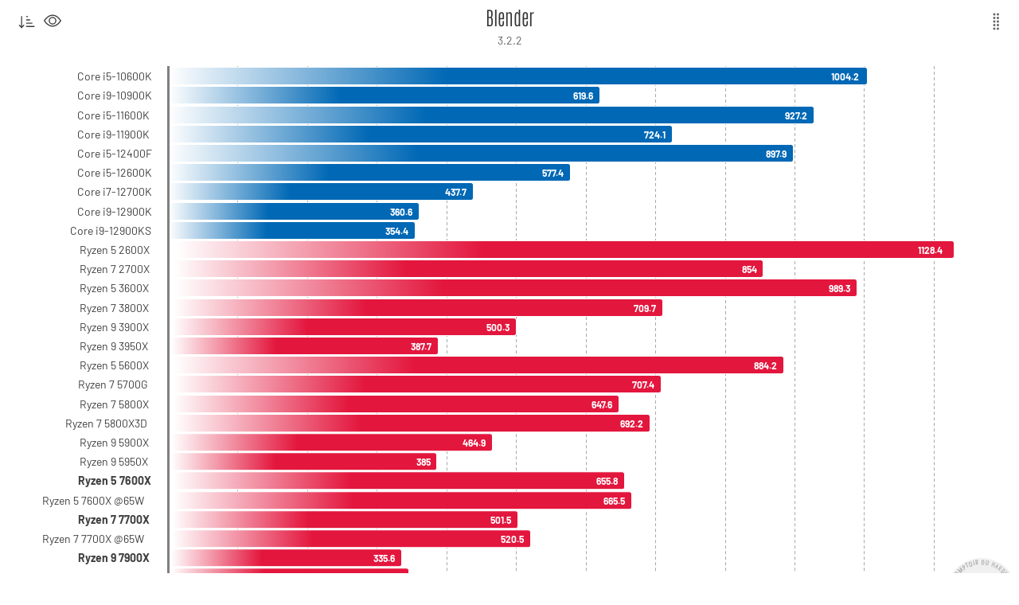

--- FILE ---
content_type: text/html; charset=UTF-8
request_url: https://graphs.comptoir.co/public/chart/6708
body_size: 10103
content:
<html>
    <head>
        <meta charset="utf-8">
        <meta http-equiv="X-UA-Compatible" content="IE=edge">
        <meta name="viewport" content="width=device-width, initial-scale=1">
        <meta name="csrf-token" content="sCZZIs4RkHSc3SrWZvL4wEVurHpKD7nylMhfGFoDXrQ" />
        <meta name="description" content="">
        <meta name="author" content="">
        <link rel="icon" href="images/favicon.ico">

        <title>uber graph generatorus</title>

        <!-- Stylesheets block -->
                        <!--<link href='https://fonts.googleapis.com/css?family=Roboto' rel='stylesheet' type='text/css'>-->
            <link rel="stylesheet" href="https://cdn.jsdelivr.net/npm/bootstrap@3.4.1/dist/css/bootstrap.min.css" type="text/css" />
            <link rel="stylesheet" href="https://maxcdn.bootstrapcdn.com/font-awesome/4.4.0/css/font-awesome.min.css">
            <link rel="stylesheet" href="https://ajax.googleapis.com/ajax/libs/jqueryui/1.11.4/themes/smoothness/jquery-ui.css">
            <link rel="stylesheet" href="/public/css/override-bootstrap.css?v2">
            <link rel="stylesheet" href="/public/css/override-highcharts.css?v2">
            <link rel="stylesheet" href="/bundles/comptoirpublic/css/public.css?v2">
        
    </head>
    <body class="container-fluid" style="overflow:hidden">
        <div class="row">
                    <div id="ChartNewBundle_Content_Preview_Tab_Chart_63261c665f1c8" class="ChartNewBundle_Content_Preview_Tab_Chart col-md-12 col-sm-12 col-xs-12">

    </div>
            </div>
    </body>

    <!-- Javascripts block -->
                <!--<script src="https://ajax.googleapis.com/ajax/libs/jquery/1.11.3/jquery.min.js"></script>!-->
		<script src="https://ajax.googleapis.com/ajax/libs/jquery/1.12.4/jquery.min.js"></script>
        <script src="https://ajax.googleapis.com/ajax/libs/jqueryui/1.11.4/jquery-ui.min.js"></script>
        <script src="https://cdn.jsdelivr.net/npm/bootstrap@3.4.1/dist/js/bootstrap.min.js"></script>
        <script src="/public/js/app.js?v2"></script>
        <script src="/public/js/highcharts11/highcharts.js" type="text/javascript"></script>
		<script src="/public/js/highcharts11/modules/exporting.js" type="text/javascript"></script>
		<script src="/public/js/highcharts11/modules/offline-exporting.js" type="text/javascript"></script>
		<script src="/public/js/highcharts11/modules/variable-pie.js" type="text/javascript"></script>
        <script src="/bundles/comptoirpublic/js/public_load.js?v2"></script>
        <script src="/bundles/comptoirpublic/js/public_group.js?v2"></script>
        <script>
            Highcharts.AST.allowedAttributes.push('data-toggle');
            Highcharts.AST.allowedAttributes.push('data-placement');
            Highcharts.AST.allowedAttributes.push('data-title');
            Highcharts.AST.allowedAttributes.push('data-content');
            Highcharts.AST.allowedAttributes.push('data-score');
            Highcharts.AST.allowedAttributes.push('data-failure');
            Highcharts.AST.allowedAttributes.push('data-total');
            Highcharts.AST.allowedAttributes.push('data-column');
            Highcharts.AST.allowedAttributes.push('data-na');
            Highcharts.AST.allowedAttributes.push('data-container');
        </script>
    
    <script>
                    PublicLoadBundle.init({"id":"6708","idTabPanel":"63261c665f1c8","idCategory":"1","type":"bar","createData":false,"adminId":"17","board":{"idBenchmark":"","titleBoard":"3.2.2","unitBoard":"","columns":{"header":[{"header":{"idBenchmark":"","idBenchmarkConfiguration":"","titleAlias":"","type":"bar"}}]},"lines":{"body":[{"header":{"idItem":"1068","titleAlias":"Core i5-10600K"},"values":[{"idItem":"1068","idBenchmark":"","idBenchmarkConfiguration":"","value":"1004.2","failure":false,"na":false}]},{"header":{"idItem":"1067","titleAlias":"Core i9-10900K"},"values":[{"idItem":"1067","idBenchmark":"","idBenchmarkConfiguration":"","value":"619.6","failure":false,"na":false}]},{"header":{"idItem":"2261","titleAlias":"Core i5-11600K"},"values":[{"idItem":"2261","idBenchmark":"","idBenchmarkConfiguration":"","value":"927.2","failure":false,"na":false}]},{"header":{"idItem":"2259","titleAlias":"Core i9-11900K"},"values":[{"idItem":"2259","idBenchmark":"","idBenchmarkConfiguration":"","value":"724.1","failure":false,"na":false}]},{"header":{"idItem":"2286","titleAlias":"Core i5-12400F"},"values":[{"idItem":"2286","idBenchmark":"","idBenchmarkConfiguration":"","value":"897.9","failure":false,"na":false}]},{"header":{"idItem":"2285","titleAlias":"Core i5-12600K"},"values":[{"idItem":"2285","idBenchmark":"","idBenchmarkConfiguration":"","value":"577.4","failure":false,"na":false}]},{"header":{"idItem":"2284","titleAlias":"Core i7-12700K"},"values":[{"idItem":"2284","idBenchmark":"","idBenchmarkConfiguration":"","value":"437.7","failure":false,"na":false}]},{"header":{"idItem":"2283","titleAlias":"Core i9-12900K"},"values":[{"idItem":"2283","idBenchmark":"","idBenchmarkConfiguration":"","value":"360.6","failure":false,"na":false}]},{"header":{"idItem":"2296","titleAlias":"Core i9-12900KS"},"values":[{"idItem":"2296","idBenchmark":"","idBenchmarkConfiguration":"","value":"354.4","failure":false,"na":false}]},{"header":{"idItem":"930","titleAlias":"Ryzen 5 2600X"},"values":[{"idItem":"930","idBenchmark":"","idBenchmarkConfiguration":"","value":"1128.4","failure":false,"na":false}]},{"header":{"idItem":"932","titleAlias":"Ryzen 7 2700X"},"values":[{"idItem":"932","idBenchmark":"","idBenchmarkConfiguration":"","value":"854","failure":false,"na":false}]},{"header":{"idItem":"1019","titleAlias":"Ryzen 5 3600X"},"values":[{"idItem":"1019","idBenchmark":"","idBenchmarkConfiguration":"","value":"989.3","failure":false,"na":false}]},{"header":{"idItem":"1017","titleAlias":"Ryzen 7 3800X"},"values":[{"idItem":"1017","idBenchmark":"","idBenchmarkConfiguration":"","value":"709.7","failure":false,"na":false}]},{"header":{"idItem":"1016","titleAlias":"Ryzen 9 3900X"},"values":[{"idItem":"1016","idBenchmark":"","idBenchmarkConfiguration":"","value":"500.3","failure":false,"na":false}]},{"header":{"idItem":"1014","titleAlias":"Ryzen 9 3950X"},"values":[{"idItem":"1014","idBenchmark":"","idBenchmarkConfiguration":"","value":"387.7","failure":false,"na":false}]},{"header":{"idItem":"2232","titleAlias":"Ryzen 5 5600X"},"values":[{"idItem":"2232","idBenchmark":"","idBenchmarkConfiguration":"","value":"884.2","failure":false,"na":false}]},{"header":{"idItem":"2278","titleAlias":"Ryzen 7 5700G"},"values":[{"idItem":"2278","idBenchmark":"","idBenchmarkConfiguration":"","value":"707.4","failure":false,"na":false}]},{"header":{"idItem":"2231","titleAlias":"Ryzen 7 5800X"},"values":[{"idItem":"2231","idBenchmark":"","idBenchmarkConfiguration":"","value":"647.6","failure":false,"na":false}]},{"header":{"idItem":"2295","titleAlias":"Ryzen 7 5800X3D"},"values":[{"idItem":"2295","idBenchmark":"","idBenchmarkConfiguration":"","value":"692.2","failure":false,"na":false}]},{"header":{"idItem":"2230","titleAlias":"Ryzen 9 5900X"},"values":[{"idItem":"2230","idBenchmark":"","idBenchmarkConfiguration":"","value":"464.9","failure":false,"na":false}]},{"header":{"idItem":"2229","titleAlias":"Ryzen 9 5950X"},"values":[{"idItem":"2229","idBenchmark":"","idBenchmarkConfiguration":"","value":"385","failure":false,"na":false}]},{"header":{"idItem":"2311","titleAlias":"Ryzen 5 7600X"},"values":[{"idItem":"2311","idBenchmark":"","idBenchmarkConfiguration":"","value":"655.8","failure":false,"na":false}]},{"header":{"idItem":"","titleAlias":"Ryzen 5 7600X @65W"},"values":[{"idItem":"","idBenchmark":"","idBenchmarkConfiguration":"","value":"665.5","failure":false,"na":false}]},{"header":{"idItem":"2312","titleAlias":"Ryzen 7 7700X"},"values":[{"idItem":"2312","idBenchmark":"","idBenchmarkConfiguration":"","value":"501.5","failure":false,"na":false}]},{"header":{"idItem":"","titleAlias":"Ryzen 7 7700X @65W"},"values":[{"idItem":"","idBenchmark":"","idBenchmarkConfiguration":"","value":"520.5","failure":false,"na":false}]},{"header":{"idItem":"2313","titleAlias":"Ryzen 9 7900X"},"values":[{"idItem":"2313","idBenchmark":"","idBenchmarkConfiguration":"","value":"335.6","failure":false,"na":false}]},{"header":{"idItem":"","titleAlias":"Ryzen 9 7900X @105W"},"values":[{"idItem":"","idBenchmark":"","idBenchmarkConfiguration":"","value":"345","failure":false,"na":false}]},{"header":{"idItem":"2314","titleAlias":"Ryzen 9 7950X"},"values":[{"idItem":"2314","idBenchmark":"","idBenchmarkConfiguration":"","value":"253","failure":false,"na":false}]},{"header":{"idItem":"","titleAlias":"Ryzen 9 7950X @105W"},"values":[{"idItem":"","idBenchmark":"","idBenchmarkConfiguration":"","value":"271.9","failure":false,"na":false}]}]}},"style":{"generals":{"titleChart":"Blender","titleLegendX":false,"titleLegendY":"Secondes - Le plus faible est le meilleur","wtf":false,"serie":"AMD s\u00e9rie 7000"},"options":{"setTitle":true,"setSubTitle":true,"setLegend":false,"setWatermark":true,"watermarkPosition":"bottom right","setPercentage":true,"setPercentageGroup":false,"setStack":false,"setRotate":false,"labelColor":"#fff","labelPositionX":-8,"loudness":""},"colors":{"columns":["#0068b5"],"columnsOpacity":["1"],"lines":["transparent","transparent","transparent","transparent","transparent","transparent","transparent","transparent","transparent","#e3163d","#e3163d","#e3163d","#e3163d","#e3163d","#e3163d","#e3163d","#e3163d","#e3163d","#e3163d","#e3163d","#e3163d","#e3163d","#e3163d","#e3163d","#e3163d","#e3163d","#e3163d","#e3163d","#e3163d"],"linesOpacity":["1","1","1","1","1","1","1","1","1","1","1","1","1","1","1","1","1","1","1","1","1","1","1","1","1","1","1","1","1"],"linesStyle":["","","","","","","","","","","","","","","","","","","","","","bold","","bold","","bold","","bold",""]},"axes":{"x":{"minValue":0,"setGrid":"#a9a9a9"},"sort":"","negative":false},"sizes":{"text":{"title":24,"subTitle":14,"legendTitle":14,"labelsTitle":14,"dataLabelsTitle":12},"chart":{"height":"auto","width":"responsive","iframeWidth":"650px","marginLeft":210,"marginRight":30,"marginTop":80,"marginBottom":50,"dataWidth":22}}}});
            </script>
</html>


--- FILE ---
content_type: text/css
request_url: https://graphs.comptoir.co/public/css/override-bootstrap.css?v2
body_size: 6153
content:
a {
	color: #ca4242;
	transition: color 0.5s ease;
}

a:hover, a:focus {
	color : #f0ad4e;
	transition: color 0.25s ease-in;
}

.navbar-default {
    border-color: #2b2b2b;
}

hr{
    margin: 5px 0;
    border-color:#ddd;
}
label{
    font-weight: normal;
}
.btn-primary{
    background-color: #c30f2a;
    border-color: #c30f2a;
}
.btn-primary:hover,
.btn-primary:focus,
.btn-primary:active{
    background-color: #a50d24;
    border-color: #990033;
}
.btn-primary.disabled,
.btn-primary[disabled],
fieldset[disabled] .btn-primary,
.btn-primary.disabled:hover,
.btn-primary[disabled]:hover,
fieldset[disabled] .btn-primary:hover,
.btn-primary.disabled:focus,
.btn-primary[disabled]:focus,
fieldset[disabled] .btn-primary:focus,
.btn-primary.disabled:active,
.btn-primary[disabled]:active,
fieldset[disabled]
.btn-primary:active,
.btn-primary.disabled.active,
.btn-primary.active[disabled],
fieldset[disabled] .btn-primary.active{
    background-color: #f15884;
    border-color: #e24a78;
}

.dropdown-menu{
    padding:0;
}
.dropdown-menu .divider{
    margin:0;
}

.alert{
    margin-top: 10px;
    margin-bottom: 10px;
}
.tab-pane{
    padding-top: 15px;
    padding-bottom: 15px;
    border: solid 1px #ddd;
    border-top: none;
    border-radius: 0 5px 5px 5px;
    min-height: 250px;
}

.nav-pills > li.active > a, .nav-pills > li.active > a:hover, .nav-pills > li.active > a:focus{
    background: #676767;
    color: #fff;
}

.nav-pills > li > a, .nav-pills > li > a:hover, .nav-pills > li > a:focus{
    color: #C8001E;
}



.customicones {
	display:block;
}
.iconfiltres {
	background-image:url("data:image/svg+xml,%3Csvg width='22px' height='22px' fill='%233d3d3d' viewBox='0 0 16 16' xmlns='http://www.w3.org/2000/svg'%3E %3Cpath fill-rule='evenodd' d='M16 8s-3-5.5-8-5.5S0 8 0 8s3 5.5 8 5.5S16 8 16 8zM1.173 8a13.134 13.134 0 0 0 1.66 2.043C4.12 11.332 5.88 12.5 8 12.5c2.12 0 3.879-1.168 5.168-2.457A13.134 13.134 0 0 0 14.828 8a13.133 13.133 0 0 0-1.66-2.043C11.879 4.668 10.119 3.5 8 3.5c-2.12 0-3.879 1.168-5.168 2.457A13.133 13.133 0 0 0 1.172 8z'/%3E %3Cpath fill-rule='evenodd' d='M8 5.5a2.5 2.5 0 1 0 0 5 2.5 2.5 0 0 0 0-5zM4.5 8a3.5 3.5 0 1 1 7 0 3.5 3.5 0 0 1-7 0z'/%3E %3C/svg%3E");
	width:22px;
	height:22px;
}
.iconfiltres:hover {
	background-image:url("data:image/svg+xml,%3Csvg width='22px' height='22px' fill='%23000000' viewBox='0 0 16 16' xmlns='http://www.w3.org/2000/svg'%3E %3Cpath fill-rule='evenodd' d='M16 8s-3-5.5-8-5.5S0 8 0 8s3 5.5 8 5.5S16 8 16 8zM1.173 8a13.134 13.134 0 0 0 1.66 2.043C4.12 11.332 5.88 12.5 8 12.5c2.12 0 3.879-1.168 5.168-2.457A13.134 13.134 0 0 0 14.828 8a13.133 13.133 0 0 0-1.66-2.043C11.879 4.668 10.119 3.5 8 3.5c-2.12 0-3.879 1.168-5.168 2.457A13.133 13.133 0 0 0 1.172 8z'/%3E %3Cpath fill-rule='evenodd' d='M8 5.5a2.5 2.5 0 1 0 0 5 2.5 2.5 0 0 0 0-5zM4.5 8a3.5 3.5 0 1 1 7 0 3.5 3.5 0 0 1-7 0z'/%3E %3C/svg%3E");
}

.iconwtf {
	background-image:url("data:image/svg+xml,%3Csvg width='22px' height='22px' fill='%233d3d3d' viewBox='0 0 16 16' xmlns='http://www.w3.org/2000/svg'%3E %3Cpath fill-rule='evenodd' d='M9.05.435c-.58-.58-1.52-.58-2.1 0L.436 6.95c-.58.58-.58 1.519 0 2.098l6.516 6.516c.58.58 1.519.58 2.098 0l6.516-6.516c.58-.58.58-1.519 0-2.098L9.05.435zM8 4a.905.905 0 0 0-.9.995l.35 3.507a.552.552 0 0 0 1.1 0l.35-3.507A.905.905 0 0 0 8 4zm.002 6a1 1 0 1 0 0 2 1 1 0 0 0 0-2z'/%3E %3C/svg%3E");
	width:22px;
	height:22px;
}
.iconwtf:hover {
	background-image:url("data:image/svg+xml,%3Csvg width='22px' height='22px' fill='%23000000' viewBox='0 0 16 16' xmlns='http://www.w3.org/2000/svg'%3E %3Cpath fill-rule='evenodd' d='M9.05.435c-.58-.58-1.52-.58-2.1 0L.436 6.95c-.58.58-.58 1.519 0 2.098l6.516 6.516c.58.58 1.519.58 2.098 0l6.516-6.516c.58-.58.58-1.519 0-2.098L9.05.435zM8 4a.905.905 0 0 0-.9.995l.35 3.507a.552.552 0 0 0 1.1 0l.35-3.507A.905.905 0 0 0 8 4zm.002 6a1 1 0 1 0 0 2 1 1 0 0 0 0-2z'/%3E %3C/svg%3E");
}

.iconsort {
	background-image:url("data:image/svg+xml,%3Csvg width='22px' height='22px' fill='%233d3d3d' viewBox='0 0 16 16' xmlns='http://www.w3.org/2000/svg'%3E %3Cpath fill-rule='evenodd' d='M3 3a.5.5 0 0 1 .5.5v10a.5.5 0 0 1-1 0v-10A.5.5 0 0 1 3 3z'/%3E %3Cpath fill-rule='evenodd' d='M5.354 11.146a.5.5 0 0 1 0 .708l-2 2a.5.5 0 0 1-.708 0l-2-2a.5.5 0 0 1 .708-.708L3 12.793l1.646-1.647a.5.5 0 0 1 .708 0zM7 6.5a.5.5 0 0 0 .5.5h3a.5.5 0 0 0 0-1h-3a.5.5 0 0 0-.5.5zm0 3a.5.5 0 0 0 .5.5h5a.5.5 0 0 0 0-1h-5a.5.5 0 0 0-.5.5zm0 3a.5.5 0 0 0 .5.5h7a.5.5 0 0 0 0-1h-7a.5.5 0 0 0-.5.5zm0-9a.5.5 0 0 0 .5.5h1a.5.5 0 0 0 0-1h-1a.5.5 0 0 0-.5.5z'/%3E %3C/svg%3E");
	width:22px;
	height:22px;
}
.iconsort:hover {
	background-image:url("data:image/svg+xml,%3Csvg width='22px' height='22px' fill='%23000000' viewBox='0 0 16 16' xmlns='http://www.w3.org/2000/svg'%3E %3Cpath fill-rule='evenodd' d='M3 3a.5.5 0 0 1 .5.5v10a.5.5 0 0 1-1 0v-10A.5.5 0 0 1 3 3z'/%3E %3Cpath fill-rule='evenodd' d='M5.354 11.146a.5.5 0 0 1 0 .708l-2 2a.5.5 0 0 1-.708 0l-2-2a.5.5 0 0 1 .708-.708L3 12.793l1.646-1.647a.5.5 0 0 1 .708 0zM7 6.5a.5.5 0 0 0 .5.5h3a.5.5 0 0 0 0-1h-3a.5.5 0 0 0-.5.5zm0 3a.5.5 0 0 0 .5.5h5a.5.5 0 0 0 0-1h-5a.5.5 0 0 0-.5.5zm0 3a.5.5 0 0 0 .5.5h7a.5.5 0 0 0 0-1h-7a.5.5 0 0 0-.5.5zm0-9a.5.5 0 0 0 .5.5h1a.5.5 0 0 0 0-1h-1a.5.5 0 0 0-.5.5z'/%3E %3C/svg%3E");
}

.highcharts-iconwtfcontainer {
	left:unset !important;
	right:80px;
}

.highcharts-button-symbol:hover {
	fill:black;
}
.highcharts-contextbutton rect {
	fill:#fff !important;
}
.highcharts-label button:active {
	box-shadow:unset;
}
.highcharts-contextbutton {
	cursor:pointer;
}
.popover { border-radius : 3px; }


@media (max-width: 1150px) {
    .navbar-header {
        float: none;
    }
    .navbar-toggle {
        display: block;
    }
    .navbar-collapse {
        border-top: 1px solid transparent;
        box-shadow: inset 0 1px 0 rgba(255,255,255,0.1);
    }
    .navbar-collapse.collapse {
        display: none!important;
    }
    .navbar-nav {
        float: none!important;
    }
    .navbar-nav>li {
        float: none;
    }
    .navbar-nav>li>a {
        padding-top: 10px;
        padding-bottom: 10px;
    }
    .navbar-text {
        float: none;
        margin: 15px 0;
    }
    /* since 3.1.0 */
    .navbar-collapse.collapse.in { 
        display: block!important;
    }
    .collapsing {
        overflow: hidden!important;
    }
}

--- FILE ---
content_type: text/css
request_url: https://graphs.comptoir.co/public/css/override-highcharts.css?v2
body_size: 19
content:
.label {
    z-index: 1 !important;
}

.highcharts-tooltip span {
    background-color: white;
    opacity: 1;
    z-index: 9999 !important;
}

.custom-tooltip {
    padding: 5px;
}

--- FILE ---
content_type: text/css
request_url: https://graphs.comptoir.co/bundles/comptoirpublic/css/public.css?v2
body_size: 13522
content:
@font-face {
    font-family: 'open_sanscondensed_light';
    src: url('opensans-condlight-webfont.woff2') format('woff2'),
    url('opensans-condlight-webfont.woff') format('woff');
    font-weight: normal;
    font-style: normal;
}

/* preview */
.ChartNewBundle_Content_Preview_Tab_Chart{
    padding:0;
    border: none;
}
li.ChartNewBundle_Content_Preview,
li.ChartNewBundle_Content_Preview a{
    border-radius: 0;
}
.ChartNewBundle_Content_Chart_Preview{
    background: #fff;
    /*border: solid 1px #ddd;*/
    padding: 2px;
}
.ChartNewBundle_Content_Chart_Preview_With_Watermark {
    background: url(../img/watermark-comptoir-hardware.png) no-repeat #fff top center;
}
.ChartNewBundle_Content_Chart_Preview_With_WTF,
.ChartNewBundle_Content_Chart_Preview_With_Order_Selector,
.ChartNewBundle_Content_Chart_Preview_With_Item_Selector{
    font-size: 18px;
    color: #666;
    background: transparent;
}
.ChartNewBundle_Content_Chart_Preview_With_Order_Selector,
.ChartNewBundle_Content_Chart_Preview_With_Item_Selector{
	cursor: pointer;
}
.ChartNewBundle_Content_Chart_Preview_With_WTF {
	cursor:unset;
}
.ChartNewBundle_Data_Label{
    min-width: 30px;
    text-align: right;
    cursor: pointer;
}
.ChartNewBundle_Data_Label_Right{
    text-align: right;
}
.changeLabelAlignToLeft .ChartNewBundle_Data_Label_Right {
	text-align:left;
}
.ChartNewBundle_Data_Label_Center{
    text-align: center;
}
.ChartNewBundle_Data_Label_Type_Line{
    display: none;
}
.ChartNewBundle_Content_Chart_Preview_Control{
    border: none;
    background: transparent;
    padding: 0;
}
.ChartNewBundle_Content_Chart_Preview_Percentage,
.ChartNewBundle_Content_Chart_Preview_Order{
    display: none;
}
.ChartNewBundle_Content_Chart_Preview_Item_Selector a:hover{
    text-decoration: none;
}
.ChartNewBundle_Content_Chart_Preview_Item_Selector a:hover,
.ChartNewBundle_Content_Chart_Preview_Item_Selector a:focus{
    color: #555;
    text-decoration: none;
}
.ChartNewBundle_Content_Chart_Preview_Item_Selector .dropdown-menu li.ChartNewBundle_Content_Chart_Preview_Item_Selector_Option,
.ChartNewBundle_Content_Chart_Preview_Item_Selector .dropdown-menu li.ChartNewBundle_Content_Chart_Preview_Item_Selector_Option input{
    padding: 0.1em 15px;
    cursor: pointer;
}
.ChartNewBundle_Content_Chart_Preview_Item_Selector .dropdown-menu li.ChartNewBundle_Content_Chart_Preview_Item_Selector_Option input{
    float: left;
    margin-right: 10px;
    display: none;
}
.ChartNewBundle_Content_Chart_Preview_Item_Selector .dropdown-menu li.ChartNewBundle_Content_Chart_Preview_Item_Selector_Option .fa-check-circle-o {
    color: #9dc52a;
    font-size: 16px;
}
.ChartNewBundle_Content_Chart_Preview_Item_Selector .dropdown-menu li.ChartNewBundle_Content_Chart_Preview_Item_Selector_Option .fa-times-circle-o{
    color: #c06568;
    font-size: 16px;
}
.ChartNewBundle_Content_Chart_Preview_Item_Selector .dropdown-menu{
    top: 50px;
    left: -5px;
	font-size:13px;
}
.ChartNewBundle_Content_Chart_Preview_Item_Selector .dropdown-toggle,
.ChartNewBundle_Content_Chart_Preview_Item_Selector .dropdown-label-title{
    display: none;
}




@font-face {
    font-family: 'Open Sans Condensed';
    src: url('opensans-condlight-webfont.woff2') format('woff2'), url('opensans-condlight-webfont.woff') format('woff');
    font-weight: normal;
    font-style: normal;
}

@font-face {
    font-family: 'Open Sans Condensed';
    src: url('opensans-condbold-webfont.woff2') format('woff2'), url('opensans-condbold-webfont.woff') format('woff');
    font-weight: bold;
    font-style: normal;
}

@font-face {
    font-family: 'Roboto';
    src: url('roboto-v20-latin-ext_latin-regular.woff2') format('woff2'), url('roboto-v20-latin-ext_latin-regular.woff') format('woff');
    font-weight: 400;
    font-style: normal;
}

@font-face {
    font-family: 'Roboto';
    src: url('roboto-v20-latin-ext_latin-300.woff2') format('woff2'), url('roboto-v20-latin-ext_latin-300.woff') format('woff');
    font-weight: 300;
    font-style: normal;
}

@font-face {
    font-family: 'Roboto';
    src: url('roboto-v20-latin-ext_latin-900.woff2') format('woff2'), url('roboto-v20-latin-ext_latin-900.woff') format('woff');
    font-weight: 900;
    font-style: normal;
}
@font-face {
    font-family: 'Barlow';
    src: url('barlow-v12-latin-ext-100.woff2') format('woff2');
    font-weight: 100;
    font-style: normal;
}
@font-face {
    font-family: 'Barlow';
    src: url('barlow-v12-latin-ext-300.woff2') format('woff2');
    font-weight: 300;
    font-style: normal;
}
@font-face {
    font-family: 'Barlow';
    src: url('barlow-v12-latin-ext-700.woff2') format('woff2');
    font-weight: 700;
    font-style: normal;
}
@font-face {
    font-family: 'Barlow';
    src: url('barlow-v12-latin-ext-900.woff2') format('woff2');
    font-weight: 900;
    font-style: normal;
}
@font-face {
    font-family: 'Barlow';
    src: url('barlow-v12-latin-ext-regular.woff2') format('woff2');
    font-weight: normal;
    font-style: normal;
}

@font-face {
    font-family: 'Barlow Condensed';
    src: url('barlow-condensed-v12-latin-ext-100.woff2') format('woff2');
    font-weight: 100;
    font-style: normal;
}
@font-face {
    font-family: 'Barlow Condensed';
    src: url('barlow-condensed-v12-latin-ext-300.woff2') format('woff2');
    font-weight: 300;
    font-style: normal;
}
@font-face {
    font-family: 'Barlow Condensed';
    src: url('barlow-condensed-v12-latin-ext-700.woff2') format('woff2');
    font-weight: 700;
    font-style: normal;
}
@font-face {
    font-family: 'Barlow Condensed';
    src: url('barlow-condensed-v12-latin-ext-900.woff2') format('woff2');
    font-weight: 900;
    font-style: normal;
}
@font-face {
    font-family: 'Barlow Condensed';
    src: url('barlow-condensed-v12-latin-ext-regular.woff2') format('woff2');
    font-weight: normal;
    font-style: normal;
}

@font-face {
    font-family: 'Antonio';
    src: url('antonio-v19-latin-ext-100.woff2') format('woff2');
    font-weight: 100;
    font-style: normal;
}
@font-face {
    font-family: 'Antonio';
    src: url('antonio-v19-latin-ext-300.woff2') format('woff2');
    font-weight: 300;
    font-style: normal;
}
@font-face {
    font-family: 'Antonio';
    src: url('antonio-v19-latin-ext-700.woff2') format('woff2');
    font-weight: 700;
    font-style: normal;
}
@font-face {
    font-family: 'Antonio';
    src: url('antonio-v19-latin-ext-regular.woff2') format('woff2');
    font-weight: normal;
    font-style: normal;
}

.ChartNewBundle_Content_Preview {
	/*transition-property: font-weight;*/
	transition-property: text-shadow;
    transition-duration: 0.5s;
	transition-timing-function: ease;
	font-weight:400;/* normal */
}


#ChartNewBundle_Content_Preview_Tabs .nav {
	display:inline-block;
}

#ChartNewBundle_Content_Preview_Tabs .nav, #ChartNewBundle_Content_Preview_Tabs .charttitle {
	font-family: 'Open Sans Condensed', sans-serif;
	font-size:/*14px*/1.1em;
	letter-spacing: 2px;
	text-transform:uppercase;
	display: flex;
    align-items: center;
	flex-wrap:wrap;
}

#ChartNewBundle_Content_Preview_Tabs .charttitle {
	display:inline-block;
	vertical-align:top;
	padding: 0 20px 0 0;
	word-break: keep-all;
	font-size:0.92em;
}

#ChartNewBundle_Content_Preview_Tabs .charttitle, #ChartNewBundle_Content_Preview_Tabs .nav li {
	width:100px;
	height:100px;
	/*line-break:anywhere;*/
    line-height: 1em;
	text-align:center;
	
	display: flex;
    flex-direction: column;
}
#ChartNewBundle_Content_Preview_Tabs .charttitle, #ChartNewBundle_Content_Preview_Tabs .nav li span {
    display: inherit;
	/*align-items: center;*/ /* fait buguer le scrolling */
}
#ChartNewBundle_Content_Preview_Tabs .nav li span {
	overflow:hidden;
}
#ChartNewBundle_Content_Preview_Tabs .nav li {
	/*border-bottom:solid 2px #e6e6e6;*/
	word-break: break-word;
}

#ChartNewBundle_Content_Preview_Tabs .nav>li a {
	padding:0;
	margin:0;
	outline:none;
	/*animation: marqueelike 5s linear infinite;*/
}

#ChartNewBundle_Content_Preview_Tabs .chartheader {
	display:flex;
	margin-bottom:15px;
}

#ChartNewBundle_Content_Preview_Tabs .ChartNewBundle_Content_Preview svg {
	pointer-events: none;
}

/*#ChartNewBundle_Content_Preview_Tabs .ChartNewBundle_Content_Preview:not(.switchactive) svg {
	display:none;
}*/

#ChartNewBundle_Content_Preview_Tabs .ChartNewBundle_Content_Preview svg {
	position: absolute;
    top: 0;
    left: 0;
    right: 0;
    bottom: 0;
	width: 100%;
	height: 100%;
}
#ChartNewBundle_Content_Preview_Tabs .ChartNewBundle_Content_Preview svg ellipse {
	fill: transparent;
    stroke-dasharray: 377;
    stroke-dashoffset: 377 !important;
    stroke: #be2c24;
    transform-origin: 50% 50%;
    transform: rotate(-90deg);
    transition: stroke-dashoffset 750ms ease;
}
#ChartNewBundle_Content_Preview_Tabs .ChartNewBundle_Content_Preview.active svg ellipse {
	stroke-dashoffset: 0 !important;
	/*transform: rotate(-90deg);*/
}

#ChartNewBundle_Content_Preview_Tabs .tabcontainerchart {
	overflow:hidden;
	display:inherit;
	padding: 28px 10px;
	height:100px;
	justify-content: center;
}

#ChartNewBundle_Content_Preview_Tabs .nav-pills > li.active  a {
	background:transparent;
	color:inherit;
}

#ChartNewBundle_Content_Preview_Tabs .nav-pills > li.active .tabcontainerchart, #ChartNewBundle_Content_Preview_Tabs .nav-pills > li.animationpending .tabcontainerchart {
	/*background: radial-gradient( ellipse at center, rgba(0, 128, 172, 1) 0%, rgba(0, 128, 172, 1) 70%, rgba(0, 128, 172, 0) 70.3% );*/
	/*box-shadow: 0 0 0 5px white;
	position:relative;
	background:white;*/
	
	
	/*border-radius:50%;
	border: solid 2px #be2c24;
	padding:26px 8px;*//* to remove the border size from the padding*/
}

#ChartNewBundle_Content_Preview_Tabs a {
	color:inherit;
	text-decoration:none;
}

#ChartNewBundle_Content_Preview_Tabs .charttabbottomline {
	position:absolute;
	bottom:10px;
	left:0;
	width:100%;
	height:2px;
	background:#e6e6e6;
	transition-property: background-color;
    transition-duration: 0.5s;
	transition-timing-function: ease
}
#ChartNewBundle_Content_Preview_Tabs .ChartNewBundle_Content_Preview:not(.active):not(.animationpending):hover .charttabbottomline {
	background:#3c3c3c;
}

#ChartNewBundle_Content_Preview_Tabs .ChartNewBundle_Content_Preview.active .charttabbottomline, #ChartNewBundle_Content_Preview_Tabs .ChartNewBundle_Content_Preview.animationpending .charttabbottomline {
	display:none;
}

#ChartNewBundle_Content_Preview_Tabs .ChartNewBundle_Content_Preview:not(.active):not(.animationpending):hover {
	/*color:#3c3c3c;*/
	/*font-weight:700;*/
	
	
	/*font-size: calc(14px + 0.1em);*/
	text-shadow:/*-1px -1px 0px #444444, */1px 1px 0px #444444, 1px 0px 0px #444444/*, 0px 1px 0px #444444*/;
	
	
	/*letter-spacing: 2px;*//* emp�che d'aller � la ligne lors du passage en bold */
}

#ChartNewBundle_Content_Preview_Tabs .nav-pills > li span::before, #ChartNewBundle_Content_Preview_Tabs .charttitle::before {
    margin-top: auto;
    content: '';
}

#ChartNewBundle_Content_Preview_Tabs .nav-pills > li span::after, #ChartNewBundle_Content_Preview_Tabs .charttitle::after {
    margin-bottom: auto;
    content: '';
}


.highcharts-series-group:hover .highcharts-series-inactive {
	/*opacity:1;*//* d�sactive le changement d'opacity sur le hover des graphs mais pas sur le hover du label */
}


#ChartNewBundle_Content_Preview_TabsXXXXXXXXX .nav-pills > li::before {
	content: "";
	width: 50%;
	height: 100%;
	float: left;
	shape-outside: /*polygon(
    0 0,
    98% 0,
    50% 6%,
    23.4% 17.3%,
    6% 32.6%,
    0 50%,
    6% 65.6%,
    23.4% 82.7%,
    50% 94%,
    98% 100%,
    0 100%
  );*/polygon(-8px -5px, 88.17% -7%, 106% 10px, 42% 10%, 23.4% 17.3%, 6% 32.6%, 0px 50%, 6% 65.6%, 23.4% 82.7%, 110.00% 79.00%, 118% 114%, -6px 114%);
	shape-margin: 10px;
}
#ChartNewBundle_Content_Preview_Tabs .nav-pills li+li {
	margin:0;
}
#ChartNewBundle_Content_Preview_TabsXXXXXXXXXXX .nav-pills > li > a::before {
	content: "";
	width: 50%;
	height: 100%;
	float: right;
	shape-outside: /*polygon(
    2% 0%,
    100% 0%,
    100% 100%,
    2% 100%,
    50% 94%,
    76.6% 82.7%,
    94% 65.6%,
    100% 50%,
    94% 32.6%,
    76.6% 17.3%,
    50% 6%
  );*/polygon(-24% 10%, -5.34% -13.79%, 114% -5%, 132% 118%, -4% 119%, -18.7% 81.51%, 44% 81%, 76.6% 82.7%, 94% 65.6%, 100% 50%, 94% 32.6%, 76.6% 17.3%, 58.00% 10.00%);
	shape-margin: 10px;
}

@keyframes marqueelike {
	0%, 100%{ /*text-indent:  0%*/ transform: translate(0, 0);	}
    50%    { /*text-indent: -100%*/ transform: translate(0, calc(-55% + 00px)); }
}
@keyframes marqueelike2 {
	0%, 100%{ text-indent:  0%}
    50%    { text-indent: -100% }
}

.chartlabelstyle, .chartlabelstyleundefined, .chartlabelstylenull {
	display:block;
	text-align:right;
}

.chartlabelstylebold {
	font-weight:bold;
	display:block;
	text-align:right;
}

.chartlabelstyleinverse {
	display:inline-block;
	text-align:right;
}
.chartlabelstyleinverse>span {
	color:white;
	background:#303030 !important;
	padding:0.4em;
	line-height:1.4em;
	text-align:right;
	-webkit-box-decoration-break: clone;
	box-decoration-break: clone;
	/*fill:white !important;*/
	/*filter:url('#chartlabelstyleinverse');*/
}
.ChartNewBundle_Content_Chart_Preview_Item_Selector_Option .chartlabelstyle, .ChartNewBundle_Content_Chart_Preview_Item_Selector_Option .chartlabelstyleundefined, .ChartNewBundle_Content_Chart_Preview_Item_Selector_Option .chartlabelstylebold, .ChartNewBundle_Content_Chart_Preview_Item_Selector_Option .chartlabelstyleinverse {
	display:unset;
}

.ChartNewBundle_Content_Chart_Preview_Item_Selector .dropdown-menu {
	white-space:nowrap;
}
.ChartNewBundle_Content_Chart_Preview_Item_Selector .divider {
	display:none;
}

--- FILE ---
content_type: application/javascript
request_url: https://graphs.comptoir.co/public/js/app.js?v2
body_size: 10502
content:
var LZString=function(){function o(o,r){if(!t[o]){t[o]={};for(var n=0;n<o.length;n++)t[o][o.charAt(n)]=n}return t[o][r]}var r=String.fromCharCode,n="ABCDEFGHIJKLMNOPQRSTUVWXYZabcdefghijklmnopqrstuvwxyz0123456789+/=",e="ABCDEFGHIJKLMNOPQRSTUVWXYZabcdefghijklmnopqrstuvwxyz0123456789+-$",t={},i={compressToBase64:function(o){if(null==o)return"";var r=i._compress(o,6,function(o){return n.charAt(o)});switch(r.length%4){default:case 0:return r;case 1:return r+"===";case 2:return r+"==";case 3:return r+"="}},decompressFromBase64:function(r){return null==r?"":""==r?null:i._decompress(r.length,32,function(e){return o(n,r.charAt(e))})},compressToUTF16:function(o){return null==o?"":i._compress(o,15,function(o){return r(o+32)})+" "},decompressFromUTF16:function(o){return null==o?"":""==o?null:i._decompress(o.length,16384,function(r){return o.charCodeAt(r)-32})},compressToUint8Array:function(o){for(var r=i.compress(o),n=new Uint8Array(2*r.length),e=0,t=r.length;t>e;e++){var s=r.charCodeAt(e);n[2*e]=s>>>8,n[2*e+1]=s%256}return n},decompressFromUint8Array:function(o){if(null===o||void 0===o)return i.decompress(o);for(var n=new Array(o.length/2),e=0,t=n.length;t>e;e++)n[e]=256*o[2*e]+o[2*e+1];var s=[];return n.forEach(function(o){s.push(r(o))}),i.decompress(s.join(""))},compressToEncodedURIComponent:function(o){return null==o?"":i._compress(o,6,function(o){return e.charAt(o)})},decompressFromEncodedURIComponent:function(r){return null==r?"":""==r?null:(r=r.replace(/ /g,"+"),i._decompress(r.length,32,function(n){return o(e,r.charAt(n))}))},compress:function(o){return i._compress(o,16,function(o){return r(o)})},_compress:function(o,r,n){if(null==o)return"";var e,t,i,s={},p={},u="",c="",a="",l=2,f=3,h=2,d=[],m=0,v=0;for(i=0;i<o.length;i+=1)if(u=o.charAt(i),Object.prototype.hasOwnProperty.call(s,u)||(s[u]=f++,p[u]=!0),c=a+u,Object.prototype.hasOwnProperty.call(s,c))a=c;else{if(Object.prototype.hasOwnProperty.call(p,a)){if(a.charCodeAt(0)<256){for(e=0;h>e;e++)m<<=1,v==r-1?(v=0,d.push(n(m)),m=0):v++;for(t=a.charCodeAt(0),e=0;8>e;e++)m=m<<1|1&t,v==r-1?(v=0,d.push(n(m)),m=0):v++,t>>=1}else{for(t=1,e=0;h>e;e++)m=m<<1|t,v==r-1?(v=0,d.push(n(m)),m=0):v++,t=0;for(t=a.charCodeAt(0),e=0;16>e;e++)m=m<<1|1&t,v==r-1?(v=0,d.push(n(m)),m=0):v++,t>>=1}l--,0==l&&(l=Math.pow(2,h),h++),delete p[a]}else for(t=s[a],e=0;h>e;e++)m=m<<1|1&t,v==r-1?(v=0,d.push(n(m)),m=0):v++,t>>=1;l--,0==l&&(l=Math.pow(2,h),h++),s[c]=f++,a=String(u)}if(""!==a){if(Object.prototype.hasOwnProperty.call(p,a)){if(a.charCodeAt(0)<256){for(e=0;h>e;e++)m<<=1,v==r-1?(v=0,d.push(n(m)),m=0):v++;for(t=a.charCodeAt(0),e=0;8>e;e++)m=m<<1|1&t,v==r-1?(v=0,d.push(n(m)),m=0):v++,t>>=1}else{for(t=1,e=0;h>e;e++)m=m<<1|t,v==r-1?(v=0,d.push(n(m)),m=0):v++,t=0;for(t=a.charCodeAt(0),e=0;16>e;e++)m=m<<1|1&t,v==r-1?(v=0,d.push(n(m)),m=0):v++,t>>=1}l--,0==l&&(l=Math.pow(2,h),h++),delete p[a]}else for(t=s[a],e=0;h>e;e++)m=m<<1|1&t,v==r-1?(v=0,d.push(n(m)),m=0):v++,t>>=1;l--,0==l&&(l=Math.pow(2,h),h++)}for(t=2,e=0;h>e;e++)m=m<<1|1&t,v==r-1?(v=0,d.push(n(m)),m=0):v++,t>>=1;for(;;){if(m<<=1,v==r-1){d.push(n(m));break}v++}return d.join("")},decompress:function(o){return null==o?"":""==o?null:i._decompress(o.length,32768,function(r){return o.charCodeAt(r)})},_decompress:function(o,n,e){var t,i,s,p,u,c,a,l,f=[],h=4,d=4,m=3,v="",w=[],A={val:e(0),position:n,index:1};for(i=0;3>i;i+=1)f[i]=i;for(p=0,c=Math.pow(2,2),a=1;a!=c;)u=A.val&A.position,A.position>>=1,0==A.position&&(A.position=n,A.val=e(A.index++)),p|=(u>0?1:0)*a,a<<=1;switch(t=p){case 0:for(p=0,c=Math.pow(2,8),a=1;a!=c;)u=A.val&A.position,A.position>>=1,0==A.position&&(A.position=n,A.val=e(A.index++)),p|=(u>0?1:0)*a,a<<=1;l=r(p);break;case 1:for(p=0,c=Math.pow(2,16),a=1;a!=c;)u=A.val&A.position,A.position>>=1,0==A.position&&(A.position=n,A.val=e(A.index++)),p|=(u>0?1:0)*a,a<<=1;l=r(p);break;case 2:return""}for(f[3]=l,s=l,w.push(l);;){if(A.index>o)return"";for(p=0,c=Math.pow(2,m),a=1;a!=c;)u=A.val&A.position,A.position>>=1,0==A.position&&(A.position=n,A.val=e(A.index++)),p|=(u>0?1:0)*a,a<<=1;switch(l=p){case 0:for(p=0,c=Math.pow(2,8),a=1;a!=c;)u=A.val&A.position,A.position>>=1,0==A.position&&(A.position=n,A.val=e(A.index++)),p|=(u>0?1:0)*a,a<<=1;f[d++]=r(p),l=d-1,h--;break;case 1:for(p=0,c=Math.pow(2,16),a=1;a!=c;)u=A.val&A.position,A.position>>=1,0==A.position&&(A.position=n,A.val=e(A.index++)),p|=(u>0?1:0)*a,a<<=1;f[d++]=r(p),l=d-1,h--;break;case 2:return w.join("")}if(0==h&&(h=Math.pow(2,m),m++),f[l])v=f[l];else{if(l!==d)return null;v=s+s.charAt(0)}w.push(v),f[d++]=s+v.charAt(0),h--,s=v,0==h&&(h=Math.pow(2,m),m++)}}};return i}();"function"==typeof define&&define.amd?define(function(){return LZString}):"undefined"!=typeof module&&null!=module&&(module.exports=LZString);

var AjaxManager = (function(){

    return {
        get: function(query, datas, callbackSuccess, callbackError){
            return $.ajax({
                type:'GET',
                url: query,
                data: datas,
                processData: false,
                beforeSend: function (request)
                {
                    request.setRequestHeader("X-CSRF-TOKEN", $('meta[name="csrf-token"]').attr('content'));
                },
                success: function(response) {
                    callbackSuccess(response);
                },
                error: function (request, status, error) {
                    if(callbackError != undefined) {
                        callbackError(error);
                    }
                    else
                    {
                        console.log(error);
                    }
                }
            });
        },
        post: function(query, datas, callbackSuccess, callbackError, json){

            var contentType = 'application/x-www-form-urlencoded; charset=UTF-8';
            if(json != undefined) {
                if (json == true){
                    datas = JSON.stringify(datas);
                    contentType = 'application/json';
                }
            }

            return $.ajax({
                type:'POST',
                url: query,
                data: datas,
                contentType: contentType,
                cache: false,
                processData: false,
                beforeSend: function (request)
                {
                    request.setRequestHeader("X-CSRF-TOKEN", $('meta[name="csrf-token"]').attr('content'));
                },
                success: function(response) {
                    callbackSuccess(response);
                },
                error: function (request, status, error) {
                    if(callbackError != undefined) {
                        callbackError(error);
                    }
                    else
                    {
                        console.log(error);
                    }
                }
            });
        }
    }

}());

var ValidatorManager = (function(){

    return {
        isNotEmpty: function(value){
            if(value != undefined) {
                if(typeof value === 'number')
                {
                    value = value.toString();
                }

                if(typeof value === 'string') {
                    if (value.replace(/\s/g, "") != '') {
                        return true;
                    }
                }
            }
            return false;
        },
        isInteger: function(value){
            if(parseInt(value) != undefined)
            {
                if(!isNaN(parseInt(value))) {
                    return true;
                }
            }
            return false;
        }
    }
}());

var DataTableLang = (function(){

    return {
        fr: function(){
            return {
                "sProcessing": "Traitement en cours...",
                "sSearch": "Rechercher",
                "sLengthMenu": "_MENU_",
                "sInfo": "_START_ &agrave; _END_ <b>sur _TOTAL_</b>",
                "sInfoEmpty": "0 &agrave; 0 <b>sur 0</b>",
                "sInfoFiltered": "(filtr&eacute; de _MAX_ &eacute;l&eacute;ments au total)",
                "sInfoPostFix": "",
                "sLoadingRecords": "Chargement en cours...",
                "sZeroRecords": "Aucun &eacute;l&eacute;ment &agrave; afficher",
                "sEmptyTable": "Aucune donn&eacute;e disponible dans le tableau",
                "oPaginate": {
                    "sFirst": "<span class=\"fa fa-step-backward \"></span>",
                    "sPrevious": "<span class=\"fa fa-arrow-left \"></span>",
                    "sNext": "<span class=\"fa fa-arrow-right \"></span>",
                    "sLast": "<span class=\"fa fa-step-forward \"></span>"
                },
                "oAria": {
                    "sSortAscending": ": activer pour trier la colonne par ordre croissant",
                    "sSortDescending": ": activer pour trier la colonne par ordre d&eacute;croissant"
                }
            };
        }
    }
}());

var Cache = (function() {

    var enabled = true;

    return {
        set: function(key, data) {
            //window.localStorage.setItem(key, JSON.stringify(data));
            window.localStorage.setItem(key, LZString.compress(JSON.stringify(data)));
        },

        get: function(key) {
            var data = window.localStorage.getItem(key);

            if (data === null || !enabled) {
                return null;
            }

            //return JSON.parse(data);
            return JSON.parse(LZString.decompress(data));
        },

        remove: function(key) {
            window.localStorage.removeItem(key);
        },

        clear: function() {
            window.localStorage.clear();
        }
    };
}());

// Color tools
function hexToRgb(hex) {
    var result = /^#?([a-f\d]{2})([a-f\d]{2})([a-f\d]{2})$/i.exec(hex);
    return result ? {
        r: parseInt(result[1], 16),
        g: parseInt(result[2], 16),
        b: parseInt(result[3], 16)
    } : null;
}

// Cookies
function createCookie(name,value,days) {
    if (days) {
        var date = new Date();
        date.setTime(date.getTime() + (days*24*60*60*1000));
        var expires = "; expires=" + date.toUTCString();
    }
    else var expires = "";
    document.cookie = name + "=" + value + expires + "; path=/";
}

function readCookie(name) {
    var nameEQ = name + "=";
    var ca = document.cookie.split(';');
    for(var i=0;i < ca.length;i++) {
        var c = ca[i];
        while (c.charAt(0)==' ') c = c.substring(1,c.length);
        if (c.indexOf(nameEQ) == 0) return c.substring(nameEQ.length,c.length);
    }
    return null;
}

function eraseCookie(name) {
    createCookie(name,"",-1);
}

--- FILE ---
content_type: application/javascript
request_url: https://graphs.comptoir.co/bundles/comptoirpublic/js/public_load.js?v2
body_size: 88456
content:
var listJson = [];

var PublicLoadBundle = (function(){

    var ChartNewBundle_Content_Preview_Enable_Percentage = false;
    var ChartNewBundle_Content_Preview_Enable_Percentage_Series = undefined;
    var ChartNewBundle_Content_Preview_Enable_Percentage_Series_Item = undefined;
	var animationReferences = {};
	var loadedtime = 0;

    return {
        init: function(json, titleCustom = ''){
            var idTabPanel = json.idTabPanel;
			if (titleCustom)
				json.style.generals.titleChart = titleCustom;
            listJson.push({idTabPanel: idTabPanel, json: json});

            // Load data form json
            PublicLoadBundle.loadChart(idTabPanel);
        },
        getMyJson: function(idTabPanel)
        {
            for(var i=0;i<listJson.length;i++)
            {
                if(listJson[i].idTabPanel == idTabPanel)
                {
                    return listJson[i].json;
                    break;
                }
            }
        },
        loadChart: function(idTabPanel){

            // load datas
            var chartDatas = PublicLoadBundle.constructData(idTabPanel);
			var originalCategories = chartDatas.categories;
            

			// order datas
            chartDatas = PublicLoadBundle.orderListItems(chartDatas, idTabPanel);

            if(chartDatas.serials.length >0) {

                //$('#ChartNewBundle_Content_Preview_Tab_Chart_'+idTabPanel).height(PublicLoadBundle.getChartHeightSize(chartDatas.categories.length, chartDatas.serials.length, chartDatas.nbBarColumn, idTabPanel));
                // Insert preview
                PublicLoadBundle.insertPreview(idTabPanel);

                // Create chart
                PublicLoadBundle.createChart(idTabPanel, chartDatas, true);

                // Insert percentage button
                chartDatas.categories = originalCategories;
                PublicLoadBundle.insertControl(idTabPanel, chartDatas);
            }
        },
        refreshChart: function(idTabPanel){
            var listLines = PublicLoadBundle.getSelectListItems(idTabPanel);
            var chartDatas = PublicLoadBundle.constructData(idTabPanel, listLines);
            var order = $('#ChartNewBundle_Content_Chart_Preview_Order_'+idTabPanel+' select').val();

            // order datas
            chartDatas = PublicLoadBundle.orderListItems(chartDatas, idTabPanel);

            if(chartDatas.serials.length >0) {
                // Create chart
                PublicLoadBundle.createChart(idTabPanel, chartDatas, true);
            }
        },
		doAnimateScrollTitle: function(idTabPanel) {
			if (animationReferences[idTabPanel]) {
				try {
					animationReferences[idTabPanel].cancel();
				}
				catch (e) {}
				animationReferences[idTabPanel] = null;
			}
			
			if ((document.querySelector('#ChartNewBundle_Content_Preview_'+idTabPanel+' a').scrollHeight -5) > window.getComputedStyle(document.querySelector('#ChartNewBundle_Content_Preview_'+idTabPanel+'')).getPropertyValue('height').replace('px', '') - window.getComputedStyle(document.querySelector('#ChartNewBundle_Content_Preview_'+idTabPanel+' .tabcontainerchart')).getPropertyValue('padding-top').replace('px', '')*2) {
				document.querySelector('#ChartNewBundle_Content_Preview_'+idTabPanel+' span').style.alignItems = '';
				try {
					animationReferences[idTabPanel] = document.querySelector('#ChartNewBundle_Content_Preview_'+idTabPanel+' a').animate(
					[
						{transform: "translate(0, 0)"}, 
						{transform: "translate(0, -"+(document.querySelector('#ChartNewBundle_Content_Preview_'+idTabPanel+' a').scrollHeight -document.querySelector('#ChartNewBundle_Content_Preview_'+idTabPanel+' a').offsetHeight)+"px)", offset: 0.45}, 
						//{transform: "translate(0, -"+(document.querySelector('#ChartNewBundle_Content_Preview_'+idTabPanel+' a').scrollHeight -document.querySelector('#ChartNewBundle_Content_Preview_'+idTabPanel+' a').offsetHeight)+"px)", offset: 0.55}, 
						{ transform: "translate(0, 0)", offset: 0.8}]
					, {duration: 5000, iterations: 'Infinity', delay: 1000});
				}
				catch (e) {
				}
			}
			else
				document.querySelector('#ChartNewBundle_Content_Preview_'+idTabPanel+' span').style.alignItems = 'center';
		},
		isAnimationFinished: function(chart) {
			if (chart.userOptions.plotOptions.series && chart.userOptions.plotOptions.series.animation && chart.userOptions.plotOptions.series.animation.duration) {
				if (loadedtime < Date.now() - chart.userOptions.plotOptions.series.animation.duration)
					return true;
				return false;
			}
			return true;
		},
        createChart: function(idTabPanel, chartDatas, animate){

            var mJson = PublicLoadBundle.getMyJson(idTabPanel);

            // get new preview container
            var ChartNewBundle_Content_Chart_Preview = $('#ChartNewBundle_Content_Chart_Preview_'+idTabPanel);

            // destroy all popover
            ChartNewBundle_Content_Chart_Preview.find('[data-toggle="popover"]').popover('destroy');

            if(animate == undefined)
            {
                animate == false;
            }
            if(animate == true)
            {
                animate = {
                    duration: 600,
                    complete: function() {
                    }
                }
            }
			
			/*if (typeof mJson.style.colors.linesStyle != 'undefined') {
				chartDatas.categories.forEach((val, index) => {				
					//chartDatas.categories[index] = '<span '+(mJson.style.colors.linesStyle[index] == 'inverse'?'style="filter:url(\'#chartlabelstyleinverse'+idTabPanel+'\');"':'')+' class="chartlabelstyle'+mJson.style.colors.linesStyle[index]+'">'+chartDatas.categories[index]+'</span>';
					//chartDatas.categories[index] = '<span '+(mJson.style.colors.linesStyle[index] == 'inverse'?'':'')+'class="chartlabelstyle'+mJson.style.colors.linesStyle[index]+'">'+chartDatas.categories[index]+'</span>';
					chartDatas.categories[index] = '<span class="chartlabelstyle'+mJson.style.colors.linesStyle[index]+'"><span>'+chartDatas.categories[index]+'</span></span>';
				});
			}*/

            // Construct highChart
            var chartInstance = new Highcharts.Chart({
                chart: {
                    backgroundColor: 'transparent',
                    type: mJson.type,
                    renderTo: 'ChartNewBundle_Content_Chart_Preview_'+idTabPanel,
                    showAxes: true,
                    height: PublicLoadBundle.getChartHeightSize(chartDatas.categories.length, chartDatas.serials.length, chartDatas.nbBarColumn, idTabPanel),
                    width: PublicLoadBundle.getChartWidthSize(idTabPanel),
                    marginLeft: mJson.style.sizes.chart.marginLeft,
                    marginRight: mJson.style.sizes.chart.marginRight,
                    marginTop: mJson.style.sizes.chart.marginTop,
                    marginBottom: mJson.style.sizes.chart.marginBottom,
                    style:{
                        fontFamily: 'Barlow, Roboto, Arial, sans-serif', //'roboto, "segoe UI", arial, sans-serif'
                    },
                    zoomType: 'xy',
                    events:{
                        redraw: function(event) {
                            //console.log(Date.now(), 'redraw', this.mouseTimeout);
                            //loadedtime = Date.now();
                            let thisEl = this;
                            /*this.mouseTimeout = setTimeout(function() {
                                console.log(Date.now(), 'stop ignored');
                                thisEl.mouseTimeout = null;
                            }, 10);*/
                            ChartNewBundle_Content_Chart_Preview.find('[data-toggle="popover"]').popover({ trigger: "hover" });
                        },
                        load: function(){
							console.log(Date.now(), 'chart load');
							this.exportSVGElements[1].attr({
								/*viewBox: '0 0 16 16',
								width: '22px',*/
								transform: 'scale(1.5)',
								'stroke-width': 0,
								d: "M7 2a1 1 0 1 1-2 0 1 1 0 0 1 2 0zm3 0a1 1 0 1 1-2 0 1 1 0 0 1 2 0zM7 5a1 1 0 1 1-2 0 1 1 0 0 1 2 0zm3 0a1 1 0 1 1-2 0 1 1 0 0 1 2 0zM7 8a1 1 0 1 1-2 0 1 1 0 0 1 2 0zm3 0a1 1 0 1 1-2 0 1 1 0 0 1 2 0zm-3 3a1 1 0 1 1-2 0 1 1 0 0 1 2 0zm3 0a1 1 0 1 1-2 0 1 1 0 0 1 2 0zm-3 3a1 1 0 1 1-2 0 1 1 0 0 1 2 0zm3 0a1 1 0 1 1-2 0 1 1 0 0 1 2 0z"
							});
							//setTimeout(()=> this.container.querySelector('defs').innerHTML += '<filter id="chartlabelstyleinverse'+idTabPanel+'"><feFlood flood-color="#303030"/><feComposite in="SourceGraphic" operator="xor" /></filter>', 50);
							//this.container.querySelector('defs').innerHTML += '<filter id="chartlabelstyleinverse'+idTabPanel+'"><feFlood flood-color="#303030"/><feComposite in="SourceGraphic" operator="xor" /></filter>'
							
							
							loadedtime = Date.now();
                            var html;
                            // chart properties
                            var chartHeight = this.chartHeight;
                            var chartMarginTop = this.margin[0];
                            var chartMarginRight = this.margin[1];
                            var chartMarginBottom = this.margin[2];
                            var chartMarginLeft = this.margin[3];
                            var gradientHeight = chartHeight-chartMarginBottom-chartMarginTop;

							// Init next button position
                            var positionLeft = 5;

							 // ORDER SELECTION
                            // find index of bar/column series
                            if(this.series.length>=1) {
                                html = '<button class="ChartNewBundle_Content_Chart_Preview_With_Order_Selector btn" data-container="body" data-toggle="popover" data-placement="right" data-title="Tri Standard" data-content="Cliquez pour trier les éléments du graphique" type="button">' +
                                '<span class="customicones iconsort"></span>' +
                                '</button>';
                                this.renderer.label(html, positionLeft, 3, 'rect', 0, 0, true)
                                    .add();

                                // Increment next button position
                                positionLeft+= 32;
                            }

                            // ITEM SELECTION
                            html = '<button class="ChartNewBundle_Content_Chart_Preview_With_Item_Selector btn" data-container="body" data-toggle="popover" data-placement="right" data-content="Cliquez pour filtrer les éléments du graphique" type="button">' +
                            '<span class="customicones iconfiltres"></span>' +
                            '</button>';
                            this.renderer.label(html, positionLeft, 2, 'rect', 0, 0, true)
                                .add();

                            // bind item selection click
                            ChartNewBundle_Content_Chart_Preview.find('.ChartNewBundle_Content_Chart_Preview_With_Item_Selector').on('click', function(e){
                                e.stopPropagation();
                                $('#ChartNewBundle_Content_Chart_Preview_Item_Selector_'+idTabPanel).find('[data-toggle=dropdown]').dropdown('toggle');
                            });
							// Increment next button position
                               positionLeft+= 32;
                            
                           

                            // WTF
                            if(mJson.style.generals.wtf != false) {
                                html = '<button class="ChartNewBundle_Content_Chart_Preview_With_WTF btn" type="button" data-container="body" data-toggle="popover" data-placement="left" data-content="'+mJson.style.generals.wtf.replace(/[^0-9A-Za-z ]/g, c => "&#" + c.charCodeAt(0) + ";")+'">' +
                                '<span class="customicones iconwtf"></span>' +
                                '</button>';

                                // add button
                                let returnValueTest = this.renderer.label(html, 0, 3, 'rect', 0, 0, true, false, 'iconwtfcontainer').add();
                            }

                            // bind item selection click
                            ChartNewBundle_Content_Chart_Preview.find('.ChartNewBundle_Content_Chart_Preview_With_Order_Selector').on('click', function(e){
                                e.stopPropagation();
                                var select = $('#ChartNewBundle_Content_Chart_Preview_Order_'+idTabPanel);
                                var currentSeriesIndex = parseInt(select.find('select').attr('data-series-index'));
                                var listOptions = select.find('option');
                                var nbOptions = listOptions.length-1;
                                var selectedOptionIndex = select.find('option:selected').index();
                                var index = 0;

								var reachend = false;
								
								if (select.find('option:selected').attr('value') == 'desc') {
									if (currentSeriesIndex < mJson.board.columns.header.length -1) {
										currentSeriesIndex++;
									}
									else {
										reachend = true;
										//currentSeriesIndex = 0;
									}
									$('#ChartNewBundle_Content_Chart_Preview_Order_'+idTabPanel+' select').attr('data-series-index', currentSeriesIndex);
								}
								
								if (select.find('option:selected').attr('value') == 'desclabel') {
									currentSeriesIndex = 0;
									$('#ChartNewBundle_Content_Chart_Preview_Order_'+idTabPanel+' select').attr('data-series-index', currentSeriesIndex);
								}


                                // Search next index option
                                if (select.find('option:selected').attr('value') == 'desc' && currentSeriesIndex < mJson.board.columns.header.length && !reachend) {
									index = 1;
								}
								else if(selectedOptionIndex == nbOptions)
                                {
                                    if(currentSeriesIndex == 0) {
                                        index = 0;
                                    }
                                    else
                                    {
                                        index = 1;
                                    }
                                }
                                else
                                {
                                    index = selectedOptionIndex+1;
                                }

                                // Set next index
                                listOptions.prop('selected', false);
                                listOptions.eq(index).prop('selected', true);

                                // load filter
                                PublicLoadBundle.selectChartItem(idTabPanel);

                                // Update popover title
                                var orderTitle = 'Tri ' + $('#ChartNewBundle_Content_Chart_Preview_Order_' + idTabPanel + ' select option:selected').text();
                                if(ValidatorManager.isNotEmpty($('#ChartNewBundle_Content_Chart_Preview_Order_'+idTabPanel+' select option:selected').val()) && ['asc', 'desc'].includes(select.find('option:selected').attr('value'))) {
                                    if(ValidatorManager.isNotEmpty(chartDatas.serials[currentSeriesIndex].name)) {
                                        orderTitle = chartDatas.serials[currentSeriesIndex].name + ' - ' + orderTitle;
                                    }
                                }

                                ChartNewBundle_Content_Chart_Preview.find('.ChartNewBundle_Content_Chart_Preview_With_Order_Selector').attr('data-title', orderTitle);
                                ChartNewBundle_Content_Chart_Preview.find('.ChartNewBundle_Content_Chart_Preview_With_Order_Selector').data('bs.popover').options.title = orderTitle;
                            });
							
							 // Update popover title
							 if (typeof mJson.style.axes.sort != 'undefined') {
								//PublicLoadBundle.insertItemOrderSelector(idTabPanel, chartDatas);
								let sorts = PublicLoadBundle.getSorts();
								//let keys = Object.keys(sorts);
								//var orderTitle = 'Tri ' + $('#ChartNewBundle_Content_Chart_Preview_Order_' + idTabPanel + ' select option[value="'+['', 'asc', 'desc', 'asclabel', 'desclabel'].indexOf(jQuery('#ChartNewBundle_Content_Style_Tab_Sort').val())+'"]').text();
								//var orderTitle = 'Tri ' + $('#ChartNewBundle_Content_Chart_Preview_Order_' + idTabPanel + ' select option[value="'+jQuery('#ChartNewBundle_Content_Style_Tab_Sort').val()+'"]').text();
								var orderTitle = 'Tri ' + sorts[mJson.style.axes.sort];
								if(ValidatorManager.isNotEmpty(sorts[mJson.style.axes.sort])) {
									if(chartDatas.serials && ValidatorManager.isNotEmpty(chartDatas.serials[0].name)) {
										orderTitle = chartDatas.serials[0].name + ' - ' + orderTitle;
									}
								}
							 }
		
							
							ChartNewBundle_Content_Chart_Preview.find('.ChartNewBundle_Content_Chart_Preview_With_Order_Selector').attr('data-title', orderTitle);

                            // Enable popover on hover
                            // enable popover
                            ChartNewBundle_Content_Chart_Preview.find('[data-toggle="popover"]').popover({ trigger: "hover" });
							
							
							/*let thechart = this;
							jQuery('.highcharts-legend').on('mouseover', function() {
								thechart.update({plotOptions: {series: {states: {inactive: {opacity: 0.5}}}}});
							});
							jQuery('.highcharts-legend').on('mouseout', function() {
								thechart.update({plotOptions: {series: {states: {inactive: {opacity: 1}}}}});
							});*/
	
	
	
							// check if label are going beyond their bars
							if (this.series) {
								var thischart = this;
								this.series.forEach(function(serie) {
									if (serie.points) {
										serie.points.forEach(function(point) {
											if (!point.graphic || !point.dataLabel)
												return;
											let pointX1 = +$(point.graphic.element).attr('x');
											let pointY1 = +$(point.graphic.element).attr('y');
											let pointX2 = pointX1 + +$(point.graphic.element).attr('width');
											let pointY2 = pointY1 + +$(point.graphic.element).attr('height');

											let labelX1 = point.dataLabel.x;
											let labelY1 = point.dataLabel.y;
											let labelX2 = labelX1 + point.dataLabel.width;
											let labelY2 = labelY1 + point.dataLabel.height;
											
											// find points that are from the same category
											/*let checkpoints = [];
											if (point.data_label) {
												let pointvalue = ((new DOMParser()).parseFromString(point.data_label, 'text/html')).querySelector('div').getAttribute('data-score');
												
												point.series.chart.series.
												filter((serie2) => serie2 != point.series)
												.forEach((serie2, indexSerie, series) => {
													checkpoints.push(...serie2.points.filter((point2) => {
														return point2.category == point.category && point2.data_label && ((new DOMParser()).parseFromString(point2.data_label, 'text/html')).querySelector('div').getAttribute('data-score') < pointvalue;
													}));
												});
												if (checkpoints.length) {
													//console.log(point.category);
													//console.log(checkpoints);
												}
											}*/
											
											if (mJson.type=='column') {
												// vertical
												//if (!(labelX1 > pointX1 && labelY1 > pointY1 && labelX2 < pointX2 && labelY2 < pointY2)) {
												//if ($(point.graphic.element).attr('width') < point.dataLabel.width) {
                                                if (point.dataLabel.width > point.graphic.element.getBoundingClientRect()?.width) {
													if ($(point.graphic.element).attr('height') > point.dataLabel.width) {
														// text is larger than the column and fit just rotated
														point.update({
															dataLabels: {
																rotation: -90,
																y: point.dataLabel.width /2 +5
															}
														}, false, false);
													}
													else {
														// text is larger than the column and doesn't fit just rotated
														point.update({
															dataLabels: {
																rotation: -90,
																y: -point.dataLabel.width /2 -5,
																color: "#1d1d1d",
																x: 0,
															}
														}, false, false);
													}
												}
												else {
													//if ($(point.graphic.element).attr('height') < point.dataLabel.height) {
                                                    if (point.dataLabel.element.getBoundingClientRect()?.bottom + point.dataLabel.height > point.graphic.element.getBoundingClientRect()?.bottom -5) {
														// the column is not high enough to contains the text
														point.update({
															dataLabels: {
																overflow: 'allow',
																y: -10,
																color: "#1d1d1d",
																/*align: 'left',
																className: 'changeLabelAlignToLeft'*/
															}
														}, false, false);
													}
													else {
														// the text fits
														/*if (checkpoints.length) {
															// the first should be the nearest one 
															console.log($(checkpoints[0].graphic.element).attr('y') + ' et '+(point.dataLabel.y + point.dataLabel.height));
															if ($(checkpoints[0].graphic.element).attr('y') < (point.dataLabel.y + point.dataLabel.height)) {
																console.log(point.category);
																console.log(point);
																console.log(checkpoints[0]);
																console.log(((new DOMParser()).parseFromString(point.data_label, 'text/html')).querySelector('div').getAttribute('data-score'));
																console.log(((new DOMParser()).parseFromString(checkpoints[0].data_label, 'text/html')).querySelector('div').getAttribute('data-score'));
																//debugger;
															}
															
														}*/
													}
												}
											}
											else {
												// horizontal
												//if (point.dataLabel.width > point.graphic.element.getBoundingClientRect().width || 0) {
												//if (point.dataLabel.width > point.graphic.element.getAttribute('height')) {
                                                //if (point.dataLabel.width > point.pointWidth) {
                                                if (point.dataLabel.width > point.dataLabel.x) {
													point.update({
														dataLabels: {
															//rotation: -90,
															//y: point.dataLabel.width /2 +5
															overflow: 'allow',
															x: 10,
															color: "#1d1d1d",
															align: 'left',
															className: 'changeLabelAlignToLeft'
														}
													}, false, false);
												}
												
											}
										});
									}
								});
								this.redraw();
							}
                        },
                        
                    }
                },
                exporting:{
                    allowHTML: false,
                    filename: 'comptoir-'+mJson.style.generals.titleChart,
                    sourceHeight: PublicLoadBundle.getChartHeightSize(chartDatas.categories.length, chartDatas.serials.length, chartDatas.nbBarColumn, idTabPanel),
                    sourceWidth: PublicLoadBundle.getChartWidthSizeForExport(idTabPanel),
                    buttons:{
                        contextButton:{
							//symbol: "url(https://geodev.grid.unep.ch/images/button_download.png)",
							//symbol: 'download',
							y: 2,
                            menuItems:[{
                                text: 'Sauvegarder en PNG',
                                onclick: function(){
                                    this.exportChartLocal({
                                        type: "image/png"
                                    });
                                }
                            },
                                {
                                    text: 'Sauvegarder en JPG',
                                    onclick: function(){
                                        this.exportChartLocal({
                                            type: "image/jpeg"
                                        });
                                    }
                                }]
                        }
                    },
                    chartOptions: {
                        chart: {
                            style: {
                                backgroundColor: '#ffffff'
                            },
                            events: {
                                load: function () {
									this.renderer.image('/bundles/comptoirpublic/img/watermark-comptoir-hardware.png',this.chartWidth - 90,this.chartHeight - 135, 90, 135).add();
									
                                    // WATERMARK
                                    var imgWidth = 940;
                                    var imgHeight = 310;
                                    var imgRatio = imgHeight / imgWidth;
                                    var chartWidth = this.chartWidth;
                                    var chartHeight = this.chartHeight;

                                    var nbImg = Math.ceil(chartHeight / imgHeight);
                                    var imgCustomWidth = chartWidth + 270;
                                    var imgCustomHeight = imgCustomWidth * imgRatio;



                                    //GRADIENT
                                    // chart properties
                                    var chartHeight = this.chartHeight;
                                    var chartMarginTop = this.margin[0];
                                    var chartMarginRight = this.margin[1];
                                    var chartMarginBottom = this.margin[2];
                                    var chartMarginLeft = this.margin[3];
                                    var gradientHeight = chartHeight-chartMarginBottom-chartMarginTop;
                                }
                            }
                        },
                        title: {
                            style: {
                                fontSize: (mJson.style.sizes.text.title)+'px',
                                fontFamily: 'Antonio,Barlow Condensed, Helvetica, Arial, sans-serif', //'open_sanscondensed_light,sans-serif'
                                fontWeight: 200,
                            },
                            widthAdjust: -100
                        },
                        subtitle: {
                            style: {
                                fontSize: mJson.style.sizes.text.subTitle+'px'
                            }
                        },
                        xAxis: {
                            labels: {
                                style:{
                                    fontSize: mJson.style.sizes.text.labelsTitle,
									textOverflow: 'none',
                                }
                            },
                            title: {
                                style: {
                                    fontSize: mJson.style.sizes.text.legendTitle+'px'
                                }
                            }
                        },
                        yAxis: {
                            labels: {
                                style:{
                                    fontSize: mJson.style.sizes.text.legendTitle
                                }
                            },
                            title: {
                                style: {
                                    fontSize: mJson.style.sizes.text.legendTitle+'px'
                                }
                            }
                        },
                        plotOptions: {
                            series: {
                                dataLabels: {
                                    style: {
                                        fontSize: mJson.style.sizes.text.dataLabelsTitle + 'px'
                                    },
                                    crop: false,
                                    allowOverlap: false,
                                    padding: 0,
                                }
                            }
                        }
                    }

                },
                title: {
                    text: mJson.style.options.setTitle ? mJson.style.generals.titleChart : undefined,
                    style: {
                        fontSize: (mJson.style.sizes.text.title)+'px',
                        fontFamily: 'Antonio,Barlow Condensed, Helvetica, Arial, sans-serif', //'open_sanscondensed_light,sans-serif'
                        fontWeight: 200,
                    },
                    widthAdjust: -100,
                },
                subtitle: {
                    text: mJson.style.options.setSubTitle ? (mJson.board.titleBoard||'') : undefined,
                    style: {
                        fontSize: mJson.style.sizes.text.subTitle+'px'
                    }
                },
                xAxis: {
					
                    categories: chartDatas.categories,
                    labels: {
						y:mJson.style.options.setRotate?undefined:6,
                        style:{
                            fontSize: mJson.style.sizes.text.labelsTitle,
                            color: '#404040',
                        },
						useHTML: true,
                    },
                    title: {
                        text: mJson.style.generals.titleLegendX,
                        align: 'high',
                        style: {
                            fontStyle:'italic',
                            fontSize: mJson.style.sizes.text.legendTitle
                        }
                    },
                    lineWidth: 3,
                    lineColor: '#808080',
                    tickLength: 0
                },
                yAxis: {
                    min: mJson.style.axes.x.minValue,
                    max: mJson.style.axes.x.maxValue,
					endOnTick: false,
                    labels: {
                        style:{
                            fontStyle:'italic',
                            fontSize: mJson.style.sizes.text.legendTitle,
                            color: '#595959'
                        },
                        format: '{value} '+mJson.board.unitBoard
                    },
                    title: {
                        text: mJson.style.generals.titleLegendY,
                        align: 'high',
                        x: mJson.type == 'column'?2:7,
                        y: -5,
                        style: {
                            fontStyle:'italic',
                            fontSize: mJson.style.sizes.text.legendTitle
                        }
                    },
                    gridLineDashStyle: "Dash",
                    gridLineColor: mJson.style.axes.x.setGrid
                },
                tooltip: {
                    enabled: true,
                    valueSuffix: ' '+mJson.board.unitBoard,
                    useHTML: true,
                    style: {
                        padding: 1
                    },
                    formatter: function() {
                        if(this.point.series.type == 'line' || this.point.series.type == 'spline') {

                            var seriesIndex = this.series.index;
                            var index = this.point.index;
                            //var ChartNewBundle_Data_Label = $('#ChartNewBundle_Content_Chart_Preview_' + idTabPanel).find('.ChartNewBundle_Data_Label_'+seriesIndex);
                            var ChartNewBundle_Data_Label = $(this.point.data_label);
                            var label = '';
                            var score = ChartNewBundle_Data_Label/*.eq(index)*/.attr('data-score');
                            var failure = ChartNewBundle_Data_Label/*.eq(index)*/.attr('data-failure');
							var na = ChartNewBundle_Data_Label/*.eq(index)*/.attr('data-na');
							

                            if(failure == "true") {
                                label = 'Échec';
                            }
							else if (na == "true") {
								label = 'N/D';
							}
							else{
                                label = score;
                                
                            }

                            return '<div class="custom-tooltip"><b>' + this.x + '</b><br/>' + this.point.series.name + ': ' + label+'</div>';

                        } else {
                            return false;
                        }
                    }
                },
                plotOptions: {
                    column:{
                        grouping: !mJson.style.options.setStack
                    },
                    bar:{
                        grouping: !mJson.style.options.setStack,
                        events: {
                            /*mouseOver: function (event) {
                                console.log(Date.now(), 'MouseOver');
								if (!PublicLoadBundle.isAnimationFinished(this.chart)) {
                                    console.log(Date.now(), 'MouseOver Animation not finished');
									return;
                                }
                                console.log(Date.now(), 'Animation finished');
								
                                var name = event.target.name;

                                $('.highcharts-legend .highcharts-legend-item').each(function () {
                                    $(this).find('text').css({
                                        fontWeight: 'normal'
                                    });

                                    if ($(this).text() == name) {
                                        $(this).find('text').css({
                                            fontWeight: 'bold'
                                        });
                                    }
                                });
                                this.chart.redraw(true);
                            },*/
                        }
                    },
                    series: {
						states: {
						  inactive: {
							opacity: mJson.style.options.setStack?0.6:1,
						  },
						},
                        animation: animate,
                        dataLabels: {
                            enabled: true,
                            crop: false,
                            allowOverlap: false,
                            padding: 0,
                            align: PublicLoadBundle.getDataLabelAlignment(mJson.type),
                            color: mJson.style.options.labelColor,
                            x: mJson.style.options.labelPositionX,
                            y: mJson.style.options.labelPositionY??0,
                            style: {
                                fontSize: mJson.style.sizes.text.dataLabelsTitle+"px",
                                fontWeight: "bold",
                                textShadow: "none",
                            },
                            formatter:function(){
                                return this.point.data_label;
                            },
                            useHTML: true
                        },
                        stickyTracking: false,
                        enableMouseTracking: true,
                        cursor: 'pointer',
                        point: {
                            events: {
                                mouseOver: function(event) {
									// don't care about mousemove which is called at the same time as mouseover
									if (event.type == 'mousemove')
										return;

                                    /*if (this.ignoreMouseEvent) {
                                        return;
                                    }
                                    if (this.series.chart.mouseTimeout) {
                                        console.log('mouseOver ignored');
                                        return false;
                                    }*/

                                    if (this.series.chart.lastPointMouseOver == event.target) {
                                        //console.log('point mouseOver same element');
                                        return;
                                    }
                                    this.series.chart.lastPointMouseOver = event.target;
                                    this.lastPointMouseOut = null;
                                    console.log(Date.now(), 'point mouseOver',event.target, event.target.state);
                                    
									if (!PublicLoadBundle.isAnimationFinished(this.series.chart))
										return;
									
									//if (mJson.style.options.setStack && chartDatas.nbBarColumn > 1)
									//	return;// disable on stackable
									
                                    var ChartNewBundle_Content_Chart_Preview_Percentage = $('#ChartNewBundle_Content_Chart_Preview_Percentage_'+idTabPanel);
                                    if(ChartNewBundle_Content_Chart_Preview_Percentage.length>0)
                                    {
                                        if(ChartNewBundle_Content_Chart_Preview_Percentage.find('select').val() == 'yes') {
                                            var lineIndex = this.index;
                                            var seriesIndex = this.series.index;

                                            // only display % on the current serie
                                            //var ChartNewBundle_Data_Label = $('#ChartNewBundle_Content_Chart_Preview_' + idTabPanel).find('.ChartNewBundle_Data_Label_' + (seriesIndex));
											
											// display % on all series
											if (!mJson.style.options.setPercentageGroup || mJson.style.options.setPercentageGroup == 'no') {
												//var ChartNewBundle_Data_Label = $('#ChartNewBundle_Content_Chart_Preview_' + idTabPanel).find('.ChartNewBundle_Data_Label');
												var ChartNewBundle_Data_Label = [];
												this.series.chart.series.forEach(function(serie) {
													serie.data.forEach(function(item) {
														ChartNewBundle_Data_Label.push(item);
													});
												});
											}
											else {
												// display % on current category
												var ChartNewBundle_Data_Label = [];
												let cat = this.category;
												this.series.chart.series.forEach(function(serie) {
													serie.data.forEach(function(item) {
														if (item.category != cat) 
															return; 
														//ChartNewBundle_Data_Label.push(item.dataLabel.div.querySelector('.ChartNewBundle_Data_Label'));
														ChartNewBundle_Data_Label.push(item);
														//if (item.dataLabel.element.querySelector('.ChartNewBundle_Data_Label'))
														//	ChartNewBundle_Data_Label.push(item.dataLabel.element.querySelector('.ChartNewBundle_Data_Label'));
													});
												});
												//ChartNewBundle_Data_Label = jQuery(ChartNewBundle_Data_Label);
											}
											
											var ChartNewBundle_Data_Label_limited = $('#ChartNewBundle_Content_Chart_Preview_' + idTabPanel).find('.ChartNewBundle_Data_Label_' + (seriesIndex));
											
                                            //var failure = ChartNewBundle_Data_Label_limited.eq(lineIndex).attr('data-failure');
											var parsed = ((new DOMParser()).parseFromString(this.data_label, 'text/html'));
											var failure = parsed.querySelector('div').getAttribute('data-failure');
											var na = parsed.querySelector('div').getAttribute('data-na');
                                            //var total = ChartNewBundle_Data_Label_limited.eq(lineIndex).attr('data-score');
											var total = parsed.querySelector('div').getAttribute('data-score');

                                            if(failure == "false" && na == 'false') {
                                                for (var i = 0; i < ChartNewBundle_Data_Label.length; i++) {
													if (['line', 'spline'].includes(ChartNewBundle_Data_Label[i].series.userOptions.type))
														continue;
													
                                                    //var score = ChartNewBundle_Data_Label.eq(i).attr('data-score');
													let parsed2 = ((new DOMParser()).parseFromString(ChartNewBundle_Data_Label[i].data_label, 'text/html'));
													let score = parsed2.querySelector('div').getAttribute('data-score');
                                                    
													let percent;
													if (mJson.style.options.loudness && mJson.style.options.loudness === 'yes')
														percent = parseInt(Math.pow(2, ((parseFloat(score) - parseFloat(total))/10))  * 100) + ' %';
													else
														percent = parseInt(parseFloat(score) / parseFloat(total) * 100) + ' %';
                                                    
													//var indexFailure = ChartNewBundle_Data_Label.eq(i).attr('data-failure');
													let indexFailure = parsed2.querySelector('div').getAttribute('data-failure');
													let indexNA = parsed2.querySelector('div').getAttribute('data-na');
                                                    
													if(indexFailure == "false" && indexNA == 'false') {
                                                        //ChartNewBundle_Data_Label.eq(i).text(percent);
														let newoptions = {dataLabels: (ChartNewBundle_Data_Label[i].options.dataLabels || {})};
														newoptions.dataLabels.formatter = function() { return percent;};
														//ChartNewBundle_Data_Label[i].update({dataLabels: {formatter: function() { return percent;}}});
														ChartNewBundle_Data_Label[i].update(newoptions, false, false);
                                                    }
													
                                                }
												this.series.chart.redraw();
                                            }
                                        }
                                    };
                                },
                                mouseOut: function(event){
									// don't care about mousemove which is called at the same time as mouseout
									if (event.type == 'mousemove')
										return;

                                    /*if (this.ignoreMouseEvent) {
                                        return;
                                    }
                                    if (this.series.chart.mouseTimeout) {
                                        console.log('mouseOut ignored');
                                        return false;
                                    }*/
                                    return;

                                    if (this.lastPointMouseOut == event.target) {
                                        console.log('point mouseOut same element');
                                        //return;
                                    }
                                    
                                    this.lastPointMouseOut = event.target;
                                    this.lastPointMouseOver = null;

                                    console.log(Date.now(), 'point mouseOut',event.target, this, event.target.state);
									if (!PublicLoadBundle.isAnimationFinished(this.series.chart))
										return;
									
									//if (mJson.style.options.setStack && chartDatas.nbBarColumn > 1)
									//	return;// disable on stackable

                                    var ChartNewBundle_Content_Chart_Preview_Percentage = $('#ChartNewBundle_Content_Chart_Preview_Percentage_'+idTabPanel);
                                    if(ChartNewBundle_Content_Chart_Preview_Percentage.length>0)
                                    {
                                        if(ChartNewBundle_Content_Chart_Preview_Percentage.find('select').val() == 'yes') {
                                            /*var ChartNewBundle_Data_Label = $('#ChartNewBundle_Content_Chart_Preview_' + idTabPanel).find('.ChartNewBundle_Data_Label');
                                            for (var i = 0; i < ChartNewBundle_Data_Label.length; i++) {
                                                var score = ChartNewBundle_Data_Label.eq(i).attr('data-score');
                                                var failure = ChartNewBundle_Data_Label.eq(i).attr('data-failure');
                                                if(failure == "true") {
                                                    ChartNewBundle_Data_Label.eq(i).text('Échec');
                                                }else{
                                                    ChartNewBundle_Data_Label.eq(i).text(score);
                                                }
                                            }*/
											this.series.chart.series.forEach(function(serie) {
												serie.data.forEach(function(item) {
													if (['line', 'spline'].includes(item.series.userOptions.type))
														return;
													//if (item.value == undefined)
													//	return;
													let newoptions = {dataLabels: (item.options.dataLabels || {})};
													if (newoptions.dataLabels.formatter)
														delete newoptions.dataLabels.formatter;
													
													if (((new DOMParser()).parseFromString(item.data_label, 'text/html')).querySelector('div').getAttribute('data-failure') == 'true') {
														newoptions.dataLabels.format = 'Échec';
														//item.update({dataLabels: {format: 'Échec'/*function() { return 'Échec';}*/}});
														item.update(newoptions, false, false);
													}
													else if (((new DOMParser()).parseFromString(item.data_label, 'text/html')).querySelector('div').getAttribute('data-na') == 'true') {
														newoptions.dataLabels.format = 'N/D';
														//item.update({dataLabels: {format: 'Échec'/*function() { return 'Échec';}*/}});
														item.update(newoptions, false, false);
													}
													else {
														newoptions.dataLabels.format = item.value;
														//item.update({dataLabels: {format: item.value /*function() { return 'point.value';}*/}});
														item.update(newoptions, false, false);
													}
												});
											});
											this.series.chart.redraw();
                                        }
                                    }
                                },
                                click: function() {
                                    /*
                                    var ChartNewBundle_Content_Chart_Preview_Percentage = $('#ChartNewBundle_Content_Chart_Preview_Percentage_'+idTabPanel);
                                    if(ChartNewBundle_Content_Chart_Preview_Percentage.length>0) {
                                        if (ChartNewBundle_Content_Chart_Preview_Percentage.find('select').val() == 'yes') {

                                            var seriesIndex = this.series.index;
                                            var lineIndex = this.index;
                                            var ChartNewBundle_Data_Label = $('#ChartNewBundle_Content_Chart_Preview_' + idTabPanel).find('.ChartNewBundle_Data_Label_' + (seriesIndex));

                                            // Check if it's the first click
                                            if (ChartNewBundle_Content_Preview_Enable_Percentage_Series == undefined) {
                                                ChartNewBundle_Content_Preview_Enable_Percentage_Series = seriesIndex;
                                                ChartNewBundle_Content_Preview_Enable_Percentage_Series_Item = lineIndex;
                                            }

                                            // remove other series percentages
                                            if (ChartNewBundle_Content_Preview_Enable_Percentage_Series != seriesIndex) {
                                                var ChartNewBundle_Data_Label_Old = $('#ChartNewBundle_Content_Chart_Preview_' + idTabPanel).find('.ChartNewBundle_Data_Label_' + (ChartNewBundle_Content_Preview_Enable_Percentage_Series));
                                                for (var i = 0; i < ChartNewBundle_Data_Label_Old.length; i++) {
                                                    var score = ChartNewBundle_Data_Label_Old.eq(i).attr('data-score');
                                                    var failure = ChartNewBundle_Data_Label_Old.eq(i).attr('data-failure');
                                                    if (failure == "true") {
                                                        ChartNewBundle_Data_Label_Old.eq(i).text('Échec');
                                                    } else {
                                                        ChartNewBundle_Data_Label_Old.eq(i).text(score);
                                                    }
                                                }
                                                // Set Percentage to false
                                                ChartNewBundle_Content_Preview_Enable_Percentage = false;

                                                // save current series and current line
                                                ChartNewBundle_Content_Preview_Enable_Percentage_Series = seriesIndex;
                                                ChartNewBundle_Content_Preview_Enable_Percentage_Series_Item = lineIndex;
                                            }else{
                                                if(ChartNewBundle_Content_Preview_Enable_Percentage_Series_Item != lineIndex){
                                                    // Set Percentage to false
                                                    ChartNewBundle_Content_Preview_Enable_Percentage = false;

                                                    // save current line
                                                    ChartNewBundle_Content_Preview_Enable_Percentage_Series_Item = lineIndex;
                                                }
                                            }

                                            // Show or hide clicked series percentages
                                            if (ChartNewBundle_Content_Preview_Enable_Percentage == false) {

                                                var failure = ChartNewBundle_Data_Label.eq(lineIndex).attr('data-failure');
                                                var total = ChartNewBundle_Data_Label.eq(lineIndex).attr('data-score');

                                                if (failure == "false") {
                                                    for (var i = 0; i < ChartNewBundle_Data_Label.length; i++) {

                                                        var score = ChartNewBundle_Data_Label.eq(i).attr('data-score');
                                                        var percent = parseInt(parseFloat(score) / parseFloat(total) * 100) + '%';
                                                        var indexFailure = ChartNewBundle_Data_Label.eq(i).attr('data-failure');
                                                        if (indexFailure == "false") {
                                                            ChartNewBundle_Data_Label.eq(i).text(percent);
                                                        }
                                                    }
                                                }

                                                ChartNewBundle_Content_Preview_Enable_Percentage = true;
                                            }
                                            else {
                                                for (var i = 0; i < ChartNewBundle_Data_Label.length; i++) {
                                                    var score = ChartNewBundle_Data_Label.eq(i).attr('data-score');
                                                    var failure = ChartNewBundle_Data_Label.eq(i).attr('data-failure');
                                                    if (failure == "true") {
                                                        ChartNewBundle_Data_Label.eq(i).text('Échec');
                                                    } else {
                                                        ChartNewBundle_Data_Label.eq(i).text(score);
                                                    }
                                                }

                                                ChartNewBundle_Content_Preview_Enable_Percentage = false;
                                            }
                                        }
                                    }*/
                                }
                            }
                        },
                        events: {
                            mouseOut: function() {
                                //console.log(Date.now(), 'MouseOut');
								/*if (!PublicLoadBundle.isAnimationFinished(this.chart)) {
                                    console.log(Date.now(), 'MouseOut Animation not finished');
									return;
                                }
                                console.log(Date.now(), 'MouseOut Animation finished');
								
                                $('.highcharts-legend .highcharts-legend-item text').css({
                                    fontWeight: 'normal'
                                });
                                this.chart.redraw(true);*/

                                if (!PublicLoadBundle.isAnimationFinished(this.chart))
                                    return;
                                
                                //if (mJson.style.options.setStack && chartDatas.nbBarColumn > 1)
                                //	return;// disable on stackable


                                this.chart.lastPointMouseOver = null;
                                var ChartNewBundle_Content_Chart_Preview_Percentage = $('#ChartNewBundle_Content_Chart_Preview_Percentage_'+idTabPanel);
                                if(ChartNewBundle_Content_Chart_Preview_Percentage.length>0)
                                {
                                    if(ChartNewBundle_Content_Chart_Preview_Percentage.find('select').val() == 'yes') {
                                        /*var ChartNewBundle_Data_Label = $('#ChartNewBundle_Content_Chart_Preview_' + idTabPanel).find('.ChartNewBundle_Data_Label');
                                        for (var i = 0; i < ChartNewBundle_Data_Label.length; i++) {
                                            var score = ChartNewBundle_Data_Label.eq(i).attr('data-score');
                                            var failure = ChartNewBundle_Data_Label.eq(i).attr('data-failure');
                                            if(failure == "true") {
                                                ChartNewBundle_Data_Label.eq(i).text('Échec');
                                            }else{
                                                ChartNewBundle_Data_Label.eq(i).text(score);
                                            }
                                        }*/
                                        this.chart.series.forEach(function(serie) {
                                            serie.data.forEach(function(item) {
                                                if (['line', 'spline'].includes(item.series.userOptions.type))
                                                    return;
                                                //if (item.value == undefined)
                                                //	return;
                                                let newoptions = {dataLabels: (item.options.dataLabels || {})};
                                                if (newoptions.dataLabels.formatter)
                                                    delete newoptions.dataLabels.formatter;
                                                
                                                if (((new DOMParser()).parseFromString(item.data_label, 'text/html')).querySelector('div').getAttribute('data-failure') == 'true') {
                                                    newoptions.dataLabels.format = 'Échec';
                                                    //item.update({dataLabels: {format: 'Échec'/*function() { return 'Échec';}*/}});
                                                    item.update(newoptions, false, false);
                                                }
                                                else if (((new DOMParser()).parseFromString(item.data_label, 'text/html')).querySelector('div').getAttribute('data-na') == 'true') {
                                                    newoptions.dataLabels.format = 'N/D';
                                                    //item.update({dataLabels: {format: 'Échec'/*function() { return 'Échec';}*/}});
                                                    item.update(newoptions, false, false);
                                                }
                                                else {
                                                    newoptions.dataLabels.format = item.value;
                                                    //item.update({dataLabels: {format: item.value /*function() { return 'point.value';}*/}});
                                                    item.update(newoptions, false, false);
                                                }
                                            });
                                        });
                                        this.chart.redraw();
                                    }
                                }
                            }
                        }
                    }
                },
                legend: {
                    enabled: mJson.style.options.setLegend,
                    layout: 'horizontal',
                    align: 'center',
                    verticalAlign: 'top',
                    x: 0,
                    y: 80,
                    floating: true,
                    borderWidth: 0,
                    backgroundColor: 'transparent',
                    shadow: false,
                    itemStyle:{
                        fontWeight: 'normal',
                        fontSize: '14px',
                        fontFamily: 'Barlow condensed',
                    }
                },
                credits: {
                    enabled: false
                },
                series: chartDatas.serials,
                colors: chartDatas.colors
            });

            // WATERMARK
            ChartNewBundle_Content_Chart_Preview.find('.highcharts-container').removeClass('ChartNewBundle_Content_Chart_Preview_With_Watermark');
            if(mJson.style.options.setWatermark) {
                ChartNewBundle_Content_Chart_Preview.find('.highcharts-container').addClass('ChartNewBundle_Content_Chart_Preview_With_Watermark');
            }
            ChartNewBundle_Content_Chart_Preview.find('.highcharts-container').css('background-position', mJson.style.options.watermarkPosition);

            // SAVE CHART INSTANCE
            //ChartNewBundle_Content_Preview_Instance.push({instance: chartInstance, idTabPanel: idTabPanel, datas: chartDatas});
			
			// we're in an iframe
			if (window.parent !== window) {
				// disable automatic reflow to not bug the animation
				chartInstance.update({chart:{reflow:false}});
				window.parent.postMessage({resizeIframe: window.getComputedStyle(document.querySelector('body > div')).getPropertyValue('height'), src: window.location.href}, 'https://www.comptoir-hardware.com/');
				if (typeof reflowinterval != 'undefined' && reflowinterval) {
					window.clearTimeout(reflowinterval);
					reflowinterval = null;
				}
				reflowinterval = window.setTimeout(function() { 
					chartInstance.update({chart:{reflow:true}}); 
				}, 1000);
			}
        },
        constructData: function(idTabPanel, listLines){

            var mJson = PublicLoadBundle.getMyJson(idTabPanel);

            var type = mJson.type;
            var styles = mJson.style;
            var board = mJson.board;
            var columns = board.columns.header;
            var lines = board.lines.body;

            //console.log(styles);

            var listSerials = new Array();
            var listCategories = new Array();
            var listColors = new Array();
            var nbBarColumnSeries = 0;

            if(listLines == undefined)
            {
                listLines = new Array();
                for (var l = 0; l <lines.length; l++) {
                    listLines.push(l);
                }
            }

            // Count bar/columns number
            var nbBarsColumns = 0
            for(var k=0;k<columns.length;k++) {
                if(columns[k].header.type != 'line' && columns[k].header.type != 'spline') {
                    nbBarsColumns+=1;
                }
            }

            // Construct datas
            for(var k=0;k<columns.length;k++){
                var serial = new Object();

                // get columns info
                var titleBenchmark = columns[k].header.titleAlias;
                var idBenchmark = columns[k].header.idBenchmark;
                var idBenchmarkConfiguration = columns[k].header.idBenchmarkConfiguration;

                // filter values
                var data = Array();
                var nbScore = 0;
                var total = 0;

                // Count total of a category
                for(var l = 0; l <lines.length; l++) {
                    if(listLines.indexOf(l)!= -1) {

                        // Construct total by column
                        var partScore = lines[l].values[k].value;
                        if (ValidatorManager.isInteger(partScore)) {
                            total += parseFloat(partScore);
                        }
                    }
                }

				let zones = [];
                // Construct datas for highcharts
                for(var l = 0; l <lines.length; l++)
                {
                    if(listLines.indexOf(l) != -1) {

                        if(k==0)
                        {
                            // Push category in listCategory
							let titleI = lines[l].header.titleAlias;
							
							if (typeof mJson.style.colors.linesStyle != 'undefined') {
								let style = mJson.style.colors.linesStyle[l];
								titleI = '<span class="chartlabelstyle'+style+'"><span>'+titleI+'</span></span>';
							}
							else
								titleI = '<span class="chartlabelstyle"><span>'+titleI+'</span></span>';
                            listCategories.push(titleI);
							
                            //listCategories.push(lines[l].header.titleAlias);
                        }

                        var score = lines[l].values[k].value;
                        var itemColor = styles.colors.lines[l];

                        if (typeof(styles.colors.linesOpacity) != 'undefined') {
                            var opacity = typeof(styles.colors.linesOpacity[l]) != 'undefined' ? styles.colors.linesOpacity[l] : 1;

                            if (opacity != 1) {
                                var c = PublicLoadBundle.hexToRgb(itemColor);

                                if (c != null) {
                                    itemColor = 'rgba(' + c.r + ', ' + c.g + ', ' + c.b + ', ' + opacity + ')';
                                }
                            }
                        }

                        var benchmarkColor = styles.colors.columns[k];

                        if (typeof(styles.colors.columnsOpacity) != 'undefined') {
                            var benchOpacity = typeof(styles.colors.columnsOpacity[k]) != 'undefined' ? styles.colors.columnsOpacity[k] : 1;

                            if (benchOpacity != 1) {
                                var c = PublicLoadBundle.hexToRgb(benchmarkColor);

                                if (c != null) {
                                    benchmarkColor = 'rgba(' + c.r + ', ' + c.g + ', ' + c.b + ', ' + benchOpacity + ')';
                                }
                            }
                        }

                        var failure = lines[l].values[k].failure;
						var na = lines[l].values[k].na || false;
                        var label = score;
                        var failureClass = '';
                        var failureType = '';
                        if(failure)
                        {
                            failureClass = 'ChartNewBundle_Data_Label_Failure';
                            label = 'Échec';
                        }
						else if (na) {
							failureClass = 'ChartNewBundle_Data_Label_NA';
                            label = 'N/D';
						}
                        else if (mJson.style.axes.negative) {
                            label = '-' + label;
                        }
						
						if (failure && (!zones.length || zones[zones.length -1].dashStyle != 'dot')) {
							zones.push({value: l - 0.6, 'dashStyle': 'Solid'});
							zones.push({value: l, 'dashStyle': 'dot'});
						}
						else if (!failure && zones.length && zones[zones.length -1].dashStyle == 'dot') {
							zones.push({value: l - 0.6, 'dashStyle': 'dot'});
							zones.push({value: l, 'dashStyle': 'Solid'});
						}

                        if(columns[k].header.type == 'line' || columns[k].header.type == 'spline'){
                            failureType = "ChartNewBundle_Data_Label_Type_Line";
                            label='';
                        }
						
						if (['variablepie'].includes(columns[k].header.type)) {
							label = lines[l].header.titleAlias;
						}

                        var color;
                        if(itemColor!='transparent')
                        {
                            // construct linear gradient for bars/columns
                            // construct color
                            color = {
                                linearGradient: {
                                    x1: 0,
                                    y1: 1,
                                    x2: 0,
                                    y2: 0
                                },
                                stops: [
                                    [0, '#ffffff'],
									[0.01, '#ffffff'],  // remove for less white mark
                                    [0.4, itemColor],
                                    [1, itemColor]
                                ]
                            };
                            if (nbBarsColumns > 1) {
                                if(mJson.style.options.setStack == false) {
                                    // construct color
                                    color = {
                                        linearGradient: {
                                            x1: 0,
                                            y1: 1,
                                            x2: 0,
                                            y2: 0
                                        },
                                        stops: [
                                            [0, '#ffffff'],
											[0.01, '#ffffff'],  // remove for less white mark
                                            [0.4, benchmarkColor],
                                            [0.65, benchmarkColor],
                                            [1, itemColor]
                                        ]
                                    };
                                }
                            }


                            // set default color for lines
                            if(columns[k].header.type == 'line' || columns[k].header.type == 'spline'){
                                color = itemColor;
                            }

                            data.push({
                                name:'prout',
                                y: parseFloat(score),
                                data_label: '<div class="'+PublicLoadBundle.getLabelAlignment(type)+' '+failureType+' '+failureClass+' ChartNewBundle_Data_Label ChartNewBundle_Data_Label_' + k + '" data-score="' + score + '" data-failure="'+failure+'" data-na="'+na+'" data-total="' + total + '" data-column="' + k + '">' + label + '</div>',
                                color: color
                            });
                        }
                        else
                        {
                            // construct color
                            color = {
                                linearGradient: {
                                    x1: 0,
                                    y1: 1,
                                    x2: 0,
                                    y2: 0
                                },
                                stops: [
                                    [0, '#ffffff'],
                                    [0.4, benchmarkColor],
                                    [1, benchmarkColor]
                                ]
                            };

                            if(columns[k].header.type == 'line' || columns[k].header.type == 'spline'){
                                color = benchmarkColor;
                            }


                            data.push({
                                name:'prout',
                                y: parseFloat(score),
                                data_label: '<div class="'+PublicLoadBundle.getLabelAlignment(type)+' '+failureType+' '+failureClass+' ChartNewBundle_Data_Label ChartNewBundle_Data_Label_' + k + '" data-score="' + score + '" data-failure="'+failure+'" data-na="'+na+'" data-total="' + total + '" data-column="' + k + '">' + label + '</div>',
                                color: color
                            });
                        }
                        // Construct default listColor
                        if (nbScore == 0) {
                            listColors.push(benchmarkColor);
                        }
                        nbScore++;
                    }
                }

                if (nbScore > 0) {
                    if(ValidatorManager.isNotEmpty(columns[k].header.type))
                    {
                        serial['type'] = columns[k].header.type;
                    }
                    else
                    {
                        serial['type'] = mJson.type;
                    }
                    serial['name'] = titleBenchmark;
                    serial['data'] = data;
                    serial['groupPadding'] = 0.05;
					serial['zoneAxis'] = 'x';
					if (zones.length)
						zones.push({dashStyle: zones[zones.length -1].dashStyle});
					serial['zones'] = zones;

                    // Set point width if chart is not column and not responsive
                    if(!(serial['type'] == 'column' && styles.sizes.chart.width == 'responsive'))
                    {
                        serial['pointWidth'] = styles.sizes.chart.dataWidth;
                    }

                    // Add series to
                    if(serial['type'] == 'bar' || serial['type'] == 'column')
                    {
                        nbBarColumnSeries+=1;
                    }
                    else
                    {
                        // Add zIndex if it's a line to put it over bar or columns
                        serial['zIndex'] = 5;
                        // Add marker style
                        serial['marker']= {
                            enabled: true,
                            radius: 0,
                            symbol:'circle',
                            states:{
                                hover:{
                                    radius: 5
                                }
                            }
                        };
                    }

                    listSerials.push(serial);
                }
            }
            return {serials : listSerials, categories: listCategories, colors: listColors, nbBarColumn: nbBarColumnSeries};
        },
        getLabelAlignment: function(type){
            switch(type)
            {
                case 'bar'      :   return 'ChartNewBundle_Data_Label_Right';
                                    break;
                case 'column'   :   return 'ChartNewBundle_Data_Label_Center';
                                    break;
                default: return '';
            }
        },
        getDataLabelAlignment: function(type){
            if(type == 'bar')
            {
                return 'right';
            }
            if(type == 'column')
            {
                return 'center';
            }
        },
        insertPreview: function(idTabPanel){
            var preview = '<div data-tab-panel-id="'+idTabPanel+'" id="ChartNewBundle_Content_Chart_Preview_'+idTabPanel+'" class="ChartNewBundle_Content_Chart_Preview col-md-12 col-sm-12 col-xs-12"></div>';
            $('#ChartNewBundle_Content_Preview_Tab_Chart_'+idTabPanel).html(preview);

        },
        insertControl: function(idTabPanel, chartDatas){
            var ChartNewBundle_Content_Preview_Tab_Chart = $('#ChartNewBundle_Content_Preview_Tab_Chart_'+idTabPanel);
            ChartNewBundle_Content_Preview_Tab_Chart.prepend('<div id="ChartNewBundle_Content_Chart_Preview_Control_'+idTabPanel+'" class="ChartNewBundle_Content_Chart_Preview_Control col-md-12 col-sm-12 col-xs-12"></div>');

            // Insert Item List
            PublicLoadBundle.insertItemSelector(idTabPanel, chartDatas);

            // Insert Order List
            PublicLoadBundle.insertItemOrderSelector(idTabPanel, chartDatas);

            // Insert Percentage Button
            PublicLoadBundle.insertPercentageButton(idTabPanel);
        },
        insertItemSelector: function(idTabPanel, chartDatas){
            var ChartNewBundle_Content_Chart_Preview_Control = $('#ChartNewBundle_Content_Chart_Preview_Control_'+idTabPanel);
            
            // tri les categories par nom mais sans modifier leur index
            let ordered = Object.entries(Object.assign({}, chartDatas.categories)).sort((a,b) => a[1].replace(/<.*?>/g, '').localeCompare(b[1].replace(/<.*?>/g, '')));

            var htmlListItems='';
            /*for(var j=0;j<chartDatas.categories.length;j++)
            {
                htmlListItems+= '<li id="ChartNewBundle_Content_Chart_Preview_Item_Selector_Option_TP_'+idTabPanel+'_L_'+j+'" class="ChartNewBundle_Content_Chart_Preview_Item_Selector_Option"><input type="checkbox"value="'+j+'" checked/><span class="fa fa-check-circle-o"></span>&nbsp;'+chartDatas.categories[j]+'</li><li role="separator" class="divider"></li>';
            }*/
            ordered.forEach(item => {
                htmlListItems+= '<li id="ChartNewBundle_Content_Chart_Preview_Item_Selector_Option_TP_'+idTabPanel+'_L_'+item[0]+'" class="ChartNewBundle_Content_Chart_Preview_Item_Selector_Option"><input type="checkbox"value="'+item[0]+'" checked/><span class="fa fa-check-circle-o"></span>&nbsp;'+item[1]+'</li><li role="separator" class="divider"></li>';
            });

            ChartNewBundle_Content_Chart_Preview_Control.append('<div id="ChartNewBundle_Content_Chart_Preview_Item_Selector_'+idTabPanel+'" class="ChartNewBundle_Content_Chart_Preview_Item_Selector col-md-3 col-sm-4 col-xs-6">' +
            '<div class="btn-group col-md-12 col-sm-12 col-xs-12">'+
            '<div class="row">'+
            '<label class="dropdown-label-title">Filtres</label>' +
            '<a href="#" class="form-control dropdown-toggle" data-toggle="dropdown" aria-haspopup="true" aria-expanded="false">- Filtrer -<span class="fa fa-chevron-down pull-right" style="margin-top: 3px;"></span></a>' +
            '<ul class="dropdown-menu">'+
            htmlListItems+
            '</ul>'+
            '</div>'+
            '</div>'+
            '</div>');

            // disable dismiss dropdown-menu
            $('#ChartNewBundle_Content_Chart_Preview_Item_Selector_'+idTabPanel).find('.dropdown-menu').unbind().on('click', function(e){
                e.stopPropagation();
            });

            // enable on click li check/uncheck input
            $('#ChartNewBundle_Content_Chart_Preview_Item_Selector_'+idTabPanel).find('.dropdown-menu li').unbind().on('click', function(){

                var listCheckedCheckbox = $('#ChartNewBundle_Content_Chart_Preview_Item_Selector_'+idTabPanel).find('.ChartNewBundle_Content_Chart_Preview_Item_Selector_Option input:checked');
                var checkbox = $(this).find('input');
                var span = $(this).find('span.fa');

                if (checkbox.is(':checked')) {
                    // Check if it's the last checked element
                    if(listCheckedCheckbox.length>1) {
                        checkbox.prop('checked', false);
                        span.removeClass('fa-check-circle-o').addClass('fa-times-circle-o');
                    }
                }
                else {
                    checkbox.prop('checked', true);
                    span.addClass('fa-check-circle-o').removeClass('fa-times-circle-o');
                }

                // Launch filter
                PublicLoadBundle.selectChartItem(idTabPanel);
            });
        },
        getSelectListItems: function(idTabPanel){
            // Construct new datas
            var ChartNewBundle_Content_Chart_Preview_Item_Selector= $('#ChartNewBundle_Content_Chart_Preview_Item_Selector_'+idTabPanel);
            var listCheckbox = ChartNewBundle_Content_Chart_Preview_Item_Selector.find('input');

            // trie les input par leur value
            listCheckbox = listCheckbox.sort((lineA, lineB) => lineA.getAttribute('value') - lineB.getAttribute('value'));

            // Categories
            var listLines = new Array();
            for(var i=0;i<listCheckbox.length;i++)
            {
                var checkbox = listCheckbox.eq(i);

                if(checkbox.is(':checked'))
                {
                    listLines.push(i);
                }
            }
            return listLines;
        },
        selectChartItem: function(idTabPanel){

            var listLines = PublicLoadBundle.getSelectListItems(idTabPanel);
            var datas = PublicLoadBundle.constructData(idTabPanel, listLines);

            // order datas
            datas = PublicLoadBundle.orderListItems(datas, idTabPanel);

            // create chart
            PublicLoadBundle.createChart(idTabPanel,datas);
        },
		getSorts: function() {
			return ({
				'': 'Standard',
				'asc': 'Croissant',
				'desc': 'Décroissant',
				'asclabel': 'Croissant label',
				'desclabel': 'Décroissant label',
			});
		},
        insertItemOrderSelector: function(idTabPanel, chartDatas){
			let sort = PublicLoadBundle.getSorts();
			let keys = Object.keys(sort);
			
			let currentselected = PublicLoadBundle.getMyJson(idTabPanel).style.axes.sort;

            var ChartNewBundle_Content_Chart_Preview_Control = $('#ChartNewBundle_Content_Chart_Preview_Control_' + idTabPanel);
            ChartNewBundle_Content_Chart_Preview_Control.append('<div id="ChartNewBundle_Content_Chart_Preview_Order_' + idTabPanel + '" class="ChartNewBundle_Content_Chart_Preview_Order col-md-3 col-sm-4 col-xs-6">' +
            '<label class="dropdown-label-title">Ordre</label>' +
            '<select data-series-index="0" class="form-control">' +
            '<option value="'+keys[0]+'" '+(currentselected == keys[0]?'selected':'')+'>'+sort[keys[0]]+'</option>' +
            '<option value="'+keys[1]+'" '+(currentselected == keys[1]?'selected':'')+'>'+sort[keys[1]]+'</option>' +
            '<option value="'+keys[2]+'" '+(currentselected == keys[2]?'selected':'')+'>'+sort[keys[2]]+'</option>' +
			'<option value="'+keys[3]+'" '+(currentselected == keys[3]?'selected':'')+'>'+sort[keys[3]]+'</option>' +
            '<option value="'+keys[4]+'" '+(currentselected == keys[4]?'selected':'')+'>'+sort[keys[4]]+'</option>' +
            '</select>' +
            '</div>');
        },
        orderListItems: function(mChartDatas, idTabPanel){		
			var order = $('#ChartNewBundle_Content_Chart_Preview_Order_'+idTabPanel+' select').val();
			if (order == undefined)
				order = PublicLoadBundle.getMyJson(idTabPanel).style.axes.sort;
			
            var nbSeries = mChartDatas.serials.length;
            var seriesIndex = parseInt($('#ChartNewBundle_Content_Chart_Preview_Order_'+idTabPanel+' select').attr('data-series-index') || 0);

            // Make order
            if(ValidatorManager.isNotEmpty(order))
            {
                var listDatas = mChartDatas.serials[seriesIndex].data;
                var listCategories = mChartDatas.categories;
                var listValues = [];
                for(var i=0;i<listDatas.length;i++)
                {
                    listValues.push([listCategories[i], listDatas[i], listDatas[i].y, i]);
                }

                // Function to sort datas
                function cmp(a, b) {
                    if (['asclabel', 'desclabel'].includes(order)) {
						if (order == 'asclabel') {
							return a[0].replace(/<[^>]*>?/gm, '').trim().toString().localeCompare(b[0].replace(/<[^>]*>?/gm, '').trim().toString());
						}
						else {
							return b[0].replace(/<[^>]*>?/gm, '').trim().toString().localeCompare(a[0].replace(/<[^>]*>?/gm, '').trim().toString());
						}
					}
					else {
						if (order == 'asc') {
							return a[2] - b[2];
						}
						else {
							return b[2] - a[2];
						}
					}
                }
                // Sort datas
                listValues.sort(cmp);

                // Construct new datas
                var categories = [];
                var datas = [];
                for(var i=0;i<listValues.length;i++)
                {
                    categories.push(listValues[i][0]);
                    datas.push(listValues[i][1]);
                }

                mChartDatas.categories = categories;
                mChartDatas.serials[seriesIndex].data = datas;

                // Sort other series datas
                for(var i=0;i<nbSeries;i++)
                {
                    var listOtherValues = [];
                    var datas = [];
                    if(i!=seriesIndex)
                    {
                        // Order other values
                        for(var j=0;j< mChartDatas.serials[i].data.length;j++)
                        {
                            datas.push(mChartDatas.serials[i].data[listValues[j][3]]);
                        }

                        mChartDatas.serials[i].data = datas;
                    }
                }

				$('#ChartNewBundle_Content_Chart_Preview_Order_'+idTabPanel+' select').attr('data-series-index', seriesIndex);
                // Check if need to change series
if (0) {               
			   if(order == 'asc'/* && seriesIndex < nbSeries -1*/)
                {
                    if(seriesIndex == (nbSeries-1))
                    {
                        //$('#ChartNewBundle_Content_Chart_Preview_Order_'+idTabPanel+' select').attr('data-series-index', 0);
                    }
                    else
                    {
                        $('#ChartNewBundle_Content_Chart_Preview_Order_'+idTabPanel+' select').attr('data-series-index', seriesIndex+1);
                    }
                }
				else if (order == 'desclabel') {
					if(seriesIndex == (nbSeries-1)) {
						$('#ChartNewBundle_Content_Chart_Preview_Order_'+idTabPanel+' select').attr('data-series-index', 0);
					}
				}
}
            }
            return mChartDatas;
        },
        insertPercentageButton:function(idTabPanel){
            var mJson = PublicLoadBundle.getMyJson(idTabPanel);

            var ChartNewBundle_Content_Chart_Preview_Control = $('#ChartNewBundle_Content_Chart_Preview_Control_'+idTabPanel);
            var setPercentage = mJson.style.options.setPercentage;
            if(setPercentage){
                ChartNewBundle_Content_Chart_Preview_Control.append('<div id="ChartNewBundle_Content_Chart_Preview_Percentage_'+idTabPanel+'" class="ChartNewBundle_Content_Chart_Preview_Percentage col-md-3 col-sm-4 col-xs-6"><label>Pourcentages au survol</label><select class="form-control"><option value="yes" selected>Oui</option><option value="no">Non</option></select></div>');
            }
            else
            {
                var ChartNewBundle_Content_Chart_Preview_Percentage = $('#ChartNewBundle_Content_Chart_Preview_Percentage_'+idTabPanel);
                if(ChartNewBundle_Content_Chart_Preview_Percentage.length>0)
                {
                    ChartNewBundle_Content_Chart_Preview_Percentage.remove();
                }
            }
        },
        getChartHeightSize: function(nbRows, nbColumns, nbBarColumns, idTabPanel){
            var mJson = PublicLoadBundle.getMyJson(idTabPanel);

            var value = mJson.style.sizes.chart.height;
            if( value !='auto') {
                if(!isNaN(parseInt(value))) {
                    return parseInt(value);
                }
            }
            else
            {
                if(nbBarColumns>0) {
                    // type bar or columns
                    if(mJson.type == 'bar') {
                        // count nb rows and columns
                        if (mJson.style.options.setStack == false) {
                            value = mJson.style.sizes.chart.dataWidth * (nbRows * nbBarColumns);
                            // add margin
                            value = value + mJson.style.sizes.chart.marginTop + mJson.style.sizes.chart.marginBottom;
                            // add spacing between rows
                            value = value + (nbRows * (mJson.style.sizes.chart.dataWidth / 10));
                            // add spacing between columns
                            value = value + ((nbBarColumns - 1) * (mJson.style.sizes.chart.dataWidth * (nbRows / nbBarColumns)));
                        }
                        else {
                            value = mJson.style.sizes.chart.dataWidth * nbRows;
                            // add margin
                            value = value + mJson.style.sizes.chart.marginTop + mJson.style.sizes.chart.marginBottom;
                            // add spacing between rows
                            value = value + (nbRows * (mJson.style.sizes.chart.dataWidth / 10));
                        }
                    }
                    else
                    {
                        value = 600;
                    }
                }
                else
                {
                    // type lines
                    value = 600;
                }
            }
            return value;
        },
        getChartWidthSize: function(idTabPanel){
            var mJson = PublicLoadBundle.getMyJson(idTabPanel);

            var value = mJson.style.sizes.chart.width;
            if(value != 'responsive')
            {
                if(!isNaN(parseInt(value)))
                {
                    return parseInt(value);
                }
            }
            return undefined;
        },
        getChartWidthSizeForExport: function(idTabPanel){
            var value = PublicLoadBundle.getChartWidthSize(idTabPanel);
            if(value == undefined)
            {
                value = 650;
            }
            return value;
        },
        hexToRgb: function(hex) {
            var result = /^#?([a-f\d]{2})([a-f\d]{2})([a-f\d]{2})$/i.exec(hex);
            return result ? {
                r: parseInt(result[1], 16),
                g: parseInt(result[2], 16),
                b: parseInt(result[3], 16)
            } : null;
        }
    }
}());

--- FILE ---
content_type: application/javascript
request_url: https://graphs.comptoir.co/public/js/highcharts11/modules/variable-pie.js
body_size: 3591
content:
/*
 Highcharts JS v11.1.0 (2023-06-05)

 Variable Pie module for Highcharts

 (c) 2010-2021 Grzegorz Blachliski

 License: www.highcharts.com/license
*/
'use strict';(function(b){"object"===typeof module&&module.exports?(b["default"]=b,module.exports=b):"function"===typeof define&&define.amd?define("highcharts/modules/variable-pie",["highcharts"],function(e){b(e);b.Highcharts=e;return b}):b("undefined"!==typeof Highcharts?Highcharts:void 0)})(function(b){function e(b,g,e,p){b.hasOwnProperty(g)||(b[g]=p.apply(null,e),"function"===typeof CustomEvent&&window.dispatchEvent(new CustomEvent("HighchartsModuleLoaded",{detail:{path:g,module:b[g]}})))}b=b?
b._modules:{};e(b,"Series/VariablePie/VariablePieSeries.js",[b["Core/Series/SeriesRegistry.js"],b["Core/Utilities.js"]],function(b,e){const {seriesTypes:{pie:g}}=b,{arrayMax:p,arrayMin:v,clamp:x,extend:y,fireEvent:z,merge:A,pick:q}=e;class m extends g{constructor(){super(...arguments);this.radii=this.points=this.options=this.data=void 0}calculateExtremes(){var a=this.chart;let b=this.options;var c=this.zData;let e=Math.min(a.plotWidth,a.plotHeight)-2*(b.slicedOffset||0),k={};a=this.center||this.getCenter();
["minPointSize","maxPointSize"].forEach(function(a){let c=b[a],l=/%$/.test(c);c=parseInt(c,10);k[a]=l?e*c/100:2*c});this.minPxSize=a[3]+k.minPointSize;this.maxPxSize=x(a[2],a[3]+k.minPointSize,k.maxPointSize);c.length&&(a=q(b.zMin,v(c.filter(this.zValEval))),c=q(b.zMax,p(c.filter(this.zValEval))),this.getRadii(a,c,this.minPxSize,this.maxPxSize))}getRadii(a,b,c,e){let k=0;let w=this.zData,g=w.length,l=[],q="radius"!==this.options.sizeBy,t=b-a;for(k;k<g;k++){var h=this.zValEval(w[k])?w[k]:a;h<=a?h=
c/2:h>=b?h=e/2:(h=0<t?(h-a)/t:.5,q&&(h=Math.sqrt(h)),h=Math.ceil(c+h*(e-c))/2);l.push(h)}this.radii=l}redraw(){this.center=null;super.redraw.apply(this,arguments)}translate(a){this.generatePoints();let b=0;var c=this.options;let e=c.slicedOffset,k=e+(c.borderWidth||0);var g=c.startAngle||0;let m=Math.PI/180*(g-90);var l=Math.PI/180*(q(c.endAngle,g+360)-90);g=l-m;let p=this.points,t,h=c.dataLabels.distance;c=c.ignoreHiddenPoint;let v=p.length,f;this.startAngleRad=m;this.endAngleRad=l;this.calculateExtremes();
a||(this.center=a=this.getCenter());for(l=0;l<v;l++){f=p[l];var n=this.radii[l];f.labelDistance=q(f.options.dataLabels&&f.options.dataLabels.distance,h);this.maxLabelDistance=Math.max(this.maxLabelDistance||0,f.labelDistance);var d=m+b*g;if(!c||f.visible)b+=f.percentage/100;var r=m+b*g;f.shapeType="arc";f.shapeArgs={x:a[0],y:a[1],r:n,innerR:a[3]/2,start:Math.round(1E3*d)/1E3,end:Math.round(1E3*r)/1E3};d=(r+d)/2;d>1.5*Math.PI?d-=2*Math.PI:d<-Math.PI/2&&(d+=2*Math.PI);f.slicedTranslation={translateX:Math.round(Math.cos(d)*
e),translateY:Math.round(Math.sin(d)*e)};var u=Math.cos(d)*a[2]/2;t=Math.sin(d)*a[2]/2;r=Math.cos(d)*n;n*=Math.sin(d);f.tooltipPos=[a[0]+.7*u,a[1]+.7*t];f.half=d<-Math.PI/2||d>Math.PI/2?1:0;f.angle=d;u=Math.min(k,f.labelDistance/5);f.labelPosition={natural:{x:a[0]+r+Math.cos(d)*f.labelDistance,y:a[1]+n+Math.sin(d)*f.labelDistance},computed:{},alignment:f.half?"right":"left",connectorPosition:{breakAt:{x:a[0]+r+Math.cos(d)*u,y:a[1]+n+Math.sin(d)*u},touchingSliceAt:{x:a[0]+r,y:a[1]+n}}}}z(this,"afterTranslate")}zValEval(a){return"number"!==
typeof a||isNaN(a)?null:!0}}m.defaultOptions=A(g.defaultOptions,{minPointSize:"10%",maxPointSize:"100%",zMin:void 0,zMax:void 0,sizeBy:"area",tooltip:{pointFormat:'<span style="color:{point.color}">\u25cf</span> {series.name}<br/>Value: {point.y}<br/>Size: {point.z}<br/>'}});y(m.prototype,{pointArrayMap:["y","z"],parallelArrays:["x","y","z"]});b.registerSeriesType("variablepie",m);"";"";return m});e(b,"masters/modules/variable-pie.src.js",[],function(){})});
//# sourceMappingURL=variable-pie.js.map

--- FILE ---
content_type: application/javascript
request_url: https://graphs.comptoir.co/bundles/comptoirpublic/js/public_group.js?v2
body_size: 161
content:
var PublicGroupBundle = (function(){

    return {
        init: function(){
            $('.ChartNewBundle_Content_Preview').on('shown.bs.tab', function (e) {
                var idTabPanel = $(e.target).attr('data-tab-panel-id');

                PublicLoadBundle.refreshChart(idTabPanel);
            })
        }
    }
}());